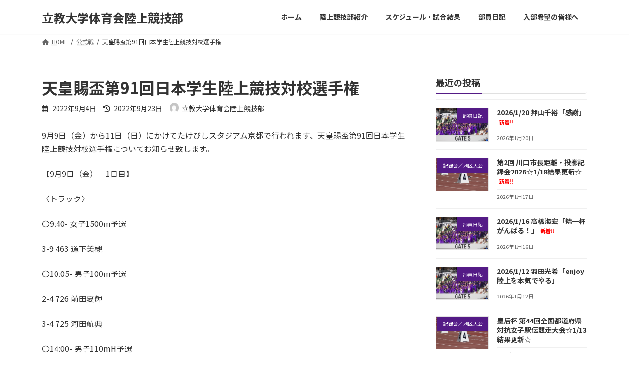

--- FILE ---
content_type: text/html; charset=UTF-8
request_url: https://rikkyo-tf.com/%E5%A4%A9%E7%9A%87%E8%85%B8%E7%9B%83%E7%AC%AC91%E5%9B%9E%E6%97%A5%E6%9C%AC%E5%AD%A6%E7%94%9F%E9%99%B8%E4%B8%8A%E7%AB%B6%E6%8A%80%E5%AF%BE%E6%A0%A1%E9%81%B8%E6%89%8B%E6%A8%A9/
body_size: 21372
content:
<!DOCTYPE html>
<html lang="ja">
<head>
<meta charset="utf-8">
<meta http-equiv="X-UA-Compatible" content="IE=edge">
<meta name="viewport" content="width=device-width, initial-scale=1">

<title>天皇賜盃第91回日本学生陸上競技対校選手権 | 立教大学体育会陸上競技部</title>
<meta name='robots' content='max-image-preview:large' />
<link rel="alternate" type="application/rss+xml" title="立教大学体育会陸上競技部 &raquo; フィード" href="https://rikkyo-tf.com/feed/" />
<link rel="alternate" type="application/rss+xml" title="立教大学体育会陸上競技部 &raquo; コメントフィード" href="https://rikkyo-tf.com/comments/feed/" />
<link rel="alternate" title="oEmbed (JSON)" type="application/json+oembed" href="https://rikkyo-tf.com/wp-json/oembed/1.0/embed?url=https%3A%2F%2Frikkyo-tf.com%2F%25e5%25a4%25a9%25e7%259a%2587%25e8%2585%25b8%25e7%259b%2583%25e7%25ac%25ac91%25e5%259b%259e%25e6%2597%25a5%25e6%259c%25ac%25e5%25ad%25a6%25e7%2594%259f%25e9%2599%25b8%25e4%25b8%258a%25e7%25ab%25b6%25e6%258a%2580%25e5%25af%25be%25e6%25a0%25a1%25e9%2581%25b8%25e6%2589%258b%25e6%25a8%25a9%2F" />
<link rel="alternate" title="oEmbed (XML)" type="text/xml+oembed" href="https://rikkyo-tf.com/wp-json/oembed/1.0/embed?url=https%3A%2F%2Frikkyo-tf.com%2F%25e5%25a4%25a9%25e7%259a%2587%25e8%2585%25b8%25e7%259b%2583%25e7%25ac%25ac91%25e5%259b%259e%25e6%2597%25a5%25e6%259c%25ac%25e5%25ad%25a6%25e7%2594%259f%25e9%2599%25b8%25e4%25b8%258a%25e7%25ab%25b6%25e6%258a%2580%25e5%25af%25be%25e6%25a0%25a1%25e9%2581%25b8%25e6%2589%258b%25e6%25a8%25a9%2F&#038;format=xml" />
<meta name="description" content="9月9日（金）から11日（日）にかけてたけびしスタジアム京都で行われます、天皇賜盃第91回日本学生陸上競技対校選手権についてお知らせ致します。【9月9日（金）　1日目】〈トラック〉〇9:40- 女子1500m予選3-9 463 道下美槻〇10:05- 男子100m予選2-4 726 前田夏輝3-4 725 河田航典〇14:00- 男子110mH予選2-9 732 梶山翔平" /><style id='wp-img-auto-sizes-contain-inline-css' type='text/css'>
img:is([sizes=auto i],[sizes^="auto," i]){contain-intrinsic-size:3000px 1500px}
/*# sourceURL=wp-img-auto-sizes-contain-inline-css */
</style>
<link rel='stylesheet' id='vkExUnit_common_style-css' href='https://rikkyo-tf.com/wp-content/plugins/vk-all-in-one-expansion-unit/assets/css/vkExUnit_style.css?ver=9.103.1.1' type='text/css' media='all' />
<style id='vkExUnit_common_style-inline-css' type='text/css'>
:root {--ver_page_top_button_url:url(https://rikkyo-tf.com/wp-content/plugins/vk-all-in-one-expansion-unit/assets/images/to-top-btn-icon.svg);}@font-face {font-weight: normal;font-style: normal;font-family: "vk_sns";src: url("https://rikkyo-tf.com/wp-content/plugins/vk-all-in-one-expansion-unit/inc/sns/icons/fonts/vk_sns.eot?-bq20cj");src: url("https://rikkyo-tf.com/wp-content/plugins/vk-all-in-one-expansion-unit/inc/sns/icons/fonts/vk_sns.eot?#iefix-bq20cj") format("embedded-opentype"),url("https://rikkyo-tf.com/wp-content/plugins/vk-all-in-one-expansion-unit/inc/sns/icons/fonts/vk_sns.woff?-bq20cj") format("woff"),url("https://rikkyo-tf.com/wp-content/plugins/vk-all-in-one-expansion-unit/inc/sns/icons/fonts/vk_sns.ttf?-bq20cj") format("truetype"),url("https://rikkyo-tf.com/wp-content/plugins/vk-all-in-one-expansion-unit/inc/sns/icons/fonts/vk_sns.svg?-bq20cj#vk_sns") format("svg");}
.veu_promotion-alert__content--text {border: 1px solid rgba(0,0,0,0.125);padding: 0.5em 1em;border-radius: var(--vk-size-radius);margin-bottom: var(--vk-margin-block-bottom);font-size: 0.875rem;}/* Alert Content部分に段落タグを入れた場合に最後の段落の余白を0にする */.veu_promotion-alert__content--text p:last-of-type{margin-bottom:0;margin-top: 0;}
/*# sourceURL=vkExUnit_common_style-inline-css */
</style>
<style id='wp-emoji-styles-inline-css' type='text/css'>

	img.wp-smiley, img.emoji {
		display: inline !important;
		border: none !important;
		box-shadow: none !important;
		height: 1em !important;
		width: 1em !important;
		margin: 0 0.07em !important;
		vertical-align: -0.1em !important;
		background: none !important;
		padding: 0 !important;
	}
/*# sourceURL=wp-emoji-styles-inline-css */
</style>
<link rel='stylesheet' id='wp-block-library-css' href='https://rikkyo-tf.com/wp-includes/css/dist/block-library/style.min.css?ver=6.9' type='text/css' media='all' />
<style id='wp-block-library-inline-css' type='text/css'>
.vk-cols--reverse{flex-direction:row-reverse}.vk-cols--hasbtn{margin-bottom:0}.vk-cols--hasbtn>.row>.vk_gridColumn_item,.vk-cols--hasbtn>.wp-block-column{position:relative;padding-bottom:3em}.vk-cols--hasbtn>.row>.vk_gridColumn_item>.wp-block-buttons,.vk-cols--hasbtn>.row>.vk_gridColumn_item>.vk_button,.vk-cols--hasbtn>.wp-block-column>.wp-block-buttons,.vk-cols--hasbtn>.wp-block-column>.vk_button{position:absolute;bottom:0;width:100%}.vk-cols--fit.wp-block-columns{gap:0}.vk-cols--fit.wp-block-columns,.vk-cols--fit.wp-block-columns:not(.is-not-stacked-on-mobile){margin-top:0;margin-bottom:0;justify-content:space-between}.vk-cols--fit.wp-block-columns>.wp-block-column *:last-child,.vk-cols--fit.wp-block-columns:not(.is-not-stacked-on-mobile)>.wp-block-column *:last-child{margin-bottom:0}.vk-cols--fit.wp-block-columns>.wp-block-column>.wp-block-cover,.vk-cols--fit.wp-block-columns:not(.is-not-stacked-on-mobile)>.wp-block-column>.wp-block-cover{margin-top:0}.vk-cols--fit.wp-block-columns.has-background,.vk-cols--fit.wp-block-columns:not(.is-not-stacked-on-mobile).has-background{padding:0}@media(max-width: 599px){.vk-cols--fit.wp-block-columns:not(.has-background)>.wp-block-column:not(.has-background),.vk-cols--fit.wp-block-columns:not(.is-not-stacked-on-mobile):not(.has-background)>.wp-block-column:not(.has-background){padding-left:0 !important;padding-right:0 !important}}@media(min-width: 782px){.vk-cols--fit.wp-block-columns .block-editor-block-list__block.wp-block-column:not(:first-child),.vk-cols--fit.wp-block-columns>.wp-block-column:not(:first-child),.vk-cols--fit.wp-block-columns:not(.is-not-stacked-on-mobile) .block-editor-block-list__block.wp-block-column:not(:first-child),.vk-cols--fit.wp-block-columns:not(.is-not-stacked-on-mobile)>.wp-block-column:not(:first-child){margin-left:0}}@media(min-width: 600px)and (max-width: 781px){.vk-cols--fit.wp-block-columns .wp-block-column:nth-child(2n),.vk-cols--fit.wp-block-columns:not(.is-not-stacked-on-mobile) .wp-block-column:nth-child(2n){margin-left:0}.vk-cols--fit.wp-block-columns .wp-block-column:not(:only-child),.vk-cols--fit.wp-block-columns:not(.is-not-stacked-on-mobile) .wp-block-column:not(:only-child){flex-basis:50% !important}}.vk-cols--fit--gap1.wp-block-columns{gap:1px}@media(min-width: 600px)and (max-width: 781px){.vk-cols--fit--gap1.wp-block-columns .wp-block-column:not(:only-child){flex-basis:calc(50% - 1px) !important}}.vk-cols--fit.vk-cols--grid>.block-editor-block-list__block,.vk-cols--fit.vk-cols--grid>.wp-block-column,.vk-cols--fit.vk-cols--grid:not(.is-not-stacked-on-mobile)>.block-editor-block-list__block,.vk-cols--fit.vk-cols--grid:not(.is-not-stacked-on-mobile)>.wp-block-column{flex-basis:50%;box-sizing:border-box}@media(max-width: 599px){.vk-cols--fit.vk-cols--grid.vk-cols--grid--alignfull>.wp-block-column:nth-child(2)>.wp-block-cover,.vk-cols--fit.vk-cols--grid.vk-cols--grid--alignfull>.wp-block-column:nth-child(2)>.vk_outer,.vk-cols--fit.vk-cols--grid:not(.is-not-stacked-on-mobile).vk-cols--grid--alignfull>.wp-block-column:nth-child(2)>.wp-block-cover,.vk-cols--fit.vk-cols--grid:not(.is-not-stacked-on-mobile).vk-cols--grid--alignfull>.wp-block-column:nth-child(2)>.vk_outer{width:100vw;margin-right:calc((100% - 100vw)/2);margin-left:calc((100% - 100vw)/2)}}@media(min-width: 600px){.vk-cols--fit.vk-cols--grid.vk-cols--grid--alignfull>.wp-block-column:nth-child(2)>.wp-block-cover,.vk-cols--fit.vk-cols--grid.vk-cols--grid--alignfull>.wp-block-column:nth-child(2)>.vk_outer,.vk-cols--fit.vk-cols--grid:not(.is-not-stacked-on-mobile).vk-cols--grid--alignfull>.wp-block-column:nth-child(2)>.wp-block-cover,.vk-cols--fit.vk-cols--grid:not(.is-not-stacked-on-mobile).vk-cols--grid--alignfull>.wp-block-column:nth-child(2)>.vk_outer{margin-right:calc(100% - 50vw);width:50vw}}@media(min-width: 600px){.vk-cols--fit.vk-cols--grid.vk-cols--grid--alignfull.vk-cols--reverse>.wp-block-column,.vk-cols--fit.vk-cols--grid:not(.is-not-stacked-on-mobile).vk-cols--grid--alignfull.vk-cols--reverse>.wp-block-column{margin-left:0;margin-right:0}.vk-cols--fit.vk-cols--grid.vk-cols--grid--alignfull.vk-cols--reverse>.wp-block-column:nth-child(2)>.wp-block-cover,.vk-cols--fit.vk-cols--grid.vk-cols--grid--alignfull.vk-cols--reverse>.wp-block-column:nth-child(2)>.vk_outer,.vk-cols--fit.vk-cols--grid:not(.is-not-stacked-on-mobile).vk-cols--grid--alignfull.vk-cols--reverse>.wp-block-column:nth-child(2)>.wp-block-cover,.vk-cols--fit.vk-cols--grid:not(.is-not-stacked-on-mobile).vk-cols--grid--alignfull.vk-cols--reverse>.wp-block-column:nth-child(2)>.vk_outer{margin-left:calc(100% - 50vw)}}.vk-cols--menu h2,.vk-cols--menu h3,.vk-cols--menu h4,.vk-cols--menu h5{margin-bottom:.2em;text-shadow:#000 0 0 10px}.vk-cols--menu h2:first-child,.vk-cols--menu h3:first-child,.vk-cols--menu h4:first-child,.vk-cols--menu h5:first-child{margin-top:0}.vk-cols--menu p{margin-bottom:1rem;text-shadow:#000 0 0 10px}.vk-cols--menu .wp-block-cover__inner-container:last-child{margin-bottom:0}.vk-cols--fitbnrs .wp-block-column .wp-block-cover:hover img{filter:unset}.vk-cols--fitbnrs .wp-block-column .wp-block-cover:hover{background-color:unset}.vk-cols--fitbnrs .wp-block-column .wp-block-cover:hover .wp-block-cover__image-background{filter:unset !important}.vk-cols--fitbnrs .wp-block-cover__inner-container{position:absolute;height:100%;width:100%}.vk-cols--fitbnrs .vk_button{height:100%;margin:0}.vk-cols--fitbnrs .vk_button .vk_button_btn,.vk-cols--fitbnrs .vk_button .btn{height:100%;width:100%;border:none;box-shadow:none;background-color:unset !important;transition:unset}.vk-cols--fitbnrs .vk_button .vk_button_btn:hover,.vk-cols--fitbnrs .vk_button .btn:hover{transition:unset}.vk-cols--fitbnrs .vk_button .vk_button_btn:after,.vk-cols--fitbnrs .vk_button .btn:after{border:none}.vk-cols--fitbnrs .vk_button .vk_button_link_txt{width:100%;position:absolute;top:50%;left:50%;transform:translateY(-50%) translateX(-50%);font-size:2rem;text-shadow:#000 0 0 10px}.vk-cols--fitbnrs .vk_button .vk_button_link_subCaption{width:100%;position:absolute;top:calc(50% + 2.2em);left:50%;transform:translateY(-50%) translateX(-50%);text-shadow:#000 0 0 10px}@media(min-width: 992px){.vk-cols--media.wp-block-columns{gap:3rem}}.vk-fit-map figure{margin-bottom:0}.vk-fit-map iframe{position:relative;margin-bottom:0;display:block;max-height:400px;width:100vw}.vk-fit-map:is(.alignfull,.alignwide) div{max-width:100%}.vk-table--th--width25 :where(tr>*:first-child){width:25%}.vk-table--th--width30 :where(tr>*:first-child){width:30%}.vk-table--th--width35 :where(tr>*:first-child){width:35%}.vk-table--th--width40 :where(tr>*:first-child){width:40%}.vk-table--th--bg-bright :where(tr>*:first-child){background-color:var(--wp--preset--color--bg-secondary, rgba(0, 0, 0, 0.05))}@media(max-width: 599px){.vk-table--mobile-block :is(th,td){width:100%;display:block}.vk-table--mobile-block.wp-block-table table :is(th,td){border-top:none}}.vk-table--width--th25 :where(tr>*:first-child){width:25%}.vk-table--width--th30 :where(tr>*:first-child){width:30%}.vk-table--width--th35 :where(tr>*:first-child){width:35%}.vk-table--width--th40 :where(tr>*:first-child){width:40%}.no-margin{margin:0}@media(max-width: 599px){.wp-block-image.vk-aligncenter--mobile>.alignright{float:none;margin-left:auto;margin-right:auto}.vk-no-padding-horizontal--mobile{padding-left:0 !important;padding-right:0 !important}}
/* VK Color Palettes */:root{ --wp--preset--color--vk-color-primary:#541b86}/* --vk-color-primary is deprecated. */:root{ --vk-color-primary: var(--wp--preset--color--vk-color-primary);}:root{ --wp--preset--color--vk-color-primary-dark:#43156b}/* --vk-color-primary-dark is deprecated. */:root{ --vk-color-primary-dark: var(--wp--preset--color--vk-color-primary-dark);}:root{ --wp--preset--color--vk-color-primary-vivid:#5c1d93}/* --vk-color-primary-vivid is deprecated. */:root{ --vk-color-primary-vivid: var(--wp--preset--color--vk-color-primary-vivid);}

/*# sourceURL=wp-block-library-inline-css */
</style><style id='wp-block-heading-inline-css' type='text/css'>
h1:where(.wp-block-heading).has-background,h2:where(.wp-block-heading).has-background,h3:where(.wp-block-heading).has-background,h4:where(.wp-block-heading).has-background,h5:where(.wp-block-heading).has-background,h6:where(.wp-block-heading).has-background{padding:1.25em 2.375em}h1.has-text-align-left[style*=writing-mode]:where([style*=vertical-lr]),h1.has-text-align-right[style*=writing-mode]:where([style*=vertical-rl]),h2.has-text-align-left[style*=writing-mode]:where([style*=vertical-lr]),h2.has-text-align-right[style*=writing-mode]:where([style*=vertical-rl]),h3.has-text-align-left[style*=writing-mode]:where([style*=vertical-lr]),h3.has-text-align-right[style*=writing-mode]:where([style*=vertical-rl]),h4.has-text-align-left[style*=writing-mode]:where([style*=vertical-lr]),h4.has-text-align-right[style*=writing-mode]:where([style*=vertical-rl]),h5.has-text-align-left[style*=writing-mode]:where([style*=vertical-lr]),h5.has-text-align-right[style*=writing-mode]:where([style*=vertical-rl]),h6.has-text-align-left[style*=writing-mode]:where([style*=vertical-lr]),h6.has-text-align-right[style*=writing-mode]:where([style*=vertical-rl]){rotate:180deg}
/*# sourceURL=https://rikkyo-tf.com/wp-includes/blocks/heading/style.min.css */
</style>
<style id='wp-block-latest-posts-inline-css' type='text/css'>
.wp-block-latest-posts{box-sizing:border-box}.wp-block-latest-posts.alignleft{margin-right:2em}.wp-block-latest-posts.alignright{margin-left:2em}.wp-block-latest-posts.wp-block-latest-posts__list{list-style:none}.wp-block-latest-posts.wp-block-latest-posts__list li{clear:both;overflow-wrap:break-word}.wp-block-latest-posts.is-grid{display:flex;flex-wrap:wrap}.wp-block-latest-posts.is-grid li{margin:0 1.25em 1.25em 0;width:100%}@media (min-width:600px){.wp-block-latest-posts.columns-2 li{width:calc(50% - .625em)}.wp-block-latest-posts.columns-2 li:nth-child(2n){margin-right:0}.wp-block-latest-posts.columns-3 li{width:calc(33.33333% - .83333em)}.wp-block-latest-posts.columns-3 li:nth-child(3n){margin-right:0}.wp-block-latest-posts.columns-4 li{width:calc(25% - .9375em)}.wp-block-latest-posts.columns-4 li:nth-child(4n){margin-right:0}.wp-block-latest-posts.columns-5 li{width:calc(20% - 1em)}.wp-block-latest-posts.columns-5 li:nth-child(5n){margin-right:0}.wp-block-latest-posts.columns-6 li{width:calc(16.66667% - 1.04167em)}.wp-block-latest-posts.columns-6 li:nth-child(6n){margin-right:0}}:root :where(.wp-block-latest-posts.is-grid){padding:0}:root :where(.wp-block-latest-posts.wp-block-latest-posts__list){padding-left:0}.wp-block-latest-posts__post-author,.wp-block-latest-posts__post-date{display:block;font-size:.8125em}.wp-block-latest-posts__post-excerpt,.wp-block-latest-posts__post-full-content{margin-bottom:1em;margin-top:.5em}.wp-block-latest-posts__featured-image a{display:inline-block}.wp-block-latest-posts__featured-image img{height:auto;max-width:100%;width:auto}.wp-block-latest-posts__featured-image.alignleft{float:left;margin-right:1em}.wp-block-latest-posts__featured-image.alignright{float:right;margin-left:1em}.wp-block-latest-posts__featured-image.aligncenter{margin-bottom:1em;text-align:center}
/*# sourceURL=https://rikkyo-tf.com/wp-includes/blocks/latest-posts/style.min.css */
</style>
<style id='wp-block-group-inline-css' type='text/css'>
.wp-block-group{box-sizing:border-box}:where(.wp-block-group.wp-block-group-is-layout-constrained){position:relative}
/*# sourceURL=https://rikkyo-tf.com/wp-includes/blocks/group/style.min.css */
</style>
<style id='wp-block-paragraph-inline-css' type='text/css'>
.is-small-text{font-size:.875em}.is-regular-text{font-size:1em}.is-large-text{font-size:2.25em}.is-larger-text{font-size:3em}.has-drop-cap:not(:focus):first-letter{float:left;font-size:8.4em;font-style:normal;font-weight:100;line-height:.68;margin:.05em .1em 0 0;text-transform:uppercase}body.rtl .has-drop-cap:not(:focus):first-letter{float:none;margin-left:.1em}p.has-drop-cap.has-background{overflow:hidden}:root :where(p.has-background){padding:1.25em 2.375em}:where(p.has-text-color:not(.has-link-color)) a{color:inherit}p.has-text-align-left[style*="writing-mode:vertical-lr"],p.has-text-align-right[style*="writing-mode:vertical-rl"]{rotate:180deg}
/*# sourceURL=https://rikkyo-tf.com/wp-includes/blocks/paragraph/style.min.css */
</style>
<style id='wp-block-separator-inline-css' type='text/css'>
@charset "UTF-8";.wp-block-separator{border:none;border-top:2px solid}:root :where(.wp-block-separator.is-style-dots){height:auto;line-height:1;text-align:center}:root :where(.wp-block-separator.is-style-dots):before{color:currentColor;content:"···";font-family:serif;font-size:1.5em;letter-spacing:2em;padding-left:2em}.wp-block-separator.is-style-dots{background:none!important;border:none!important}
/*# sourceURL=https://rikkyo-tf.com/wp-includes/blocks/separator/style.min.css */
</style>
<style id='wp-block-spacer-inline-css' type='text/css'>
.wp-block-spacer{clear:both}
/*# sourceURL=https://rikkyo-tf.com/wp-includes/blocks/spacer/style.min.css */
</style>
<style id='global-styles-inline-css' type='text/css'>
:root{--wp--preset--aspect-ratio--square: 1;--wp--preset--aspect-ratio--4-3: 4/3;--wp--preset--aspect-ratio--3-4: 3/4;--wp--preset--aspect-ratio--3-2: 3/2;--wp--preset--aspect-ratio--2-3: 2/3;--wp--preset--aspect-ratio--16-9: 16/9;--wp--preset--aspect-ratio--9-16: 9/16;--wp--preset--color--black: #000000;--wp--preset--color--cyan-bluish-gray: #abb8c3;--wp--preset--color--white: #ffffff;--wp--preset--color--pale-pink: #f78da7;--wp--preset--color--vivid-red: #cf2e2e;--wp--preset--color--luminous-vivid-orange: #ff6900;--wp--preset--color--luminous-vivid-amber: #fcb900;--wp--preset--color--light-green-cyan: #7bdcb5;--wp--preset--color--vivid-green-cyan: #00d084;--wp--preset--color--pale-cyan-blue: #8ed1fc;--wp--preset--color--vivid-cyan-blue: #0693e3;--wp--preset--color--vivid-purple: #9b51e0;--wp--preset--color--vk-color-primary: #541b86;--wp--preset--color--vk-color-primary-dark: #43156b;--wp--preset--color--vk-color-primary-vivid: #5c1d93;--wp--preset--gradient--vivid-cyan-blue-to-vivid-purple: linear-gradient(135deg,rgba(6,147,227,1) 0%,rgb(155,81,224) 100%);--wp--preset--gradient--light-green-cyan-to-vivid-green-cyan: linear-gradient(135deg,rgb(122,220,180) 0%,rgb(0,208,130) 100%);--wp--preset--gradient--luminous-vivid-amber-to-luminous-vivid-orange: linear-gradient(135deg,rgba(252,185,0,1) 0%,rgba(255,105,0,1) 100%);--wp--preset--gradient--luminous-vivid-orange-to-vivid-red: linear-gradient(135deg,rgba(255,105,0,1) 0%,rgb(207,46,46) 100%);--wp--preset--gradient--very-light-gray-to-cyan-bluish-gray: linear-gradient(135deg,rgb(238,238,238) 0%,rgb(169,184,195) 100%);--wp--preset--gradient--cool-to-warm-spectrum: linear-gradient(135deg,rgb(74,234,220) 0%,rgb(151,120,209) 20%,rgb(207,42,186) 40%,rgb(238,44,130) 60%,rgb(251,105,98) 80%,rgb(254,248,76) 100%);--wp--preset--gradient--blush-light-purple: linear-gradient(135deg,rgb(255,206,236) 0%,rgb(152,150,240) 100%);--wp--preset--gradient--blush-bordeaux: linear-gradient(135deg,rgb(254,205,165) 0%,rgb(254,45,45) 50%,rgb(107,0,62) 100%);--wp--preset--gradient--luminous-dusk: linear-gradient(135deg,rgb(255,203,112) 0%,rgb(199,81,192) 50%,rgb(65,88,208) 100%);--wp--preset--gradient--pale-ocean: linear-gradient(135deg,rgb(255,245,203) 0%,rgb(182,227,212) 50%,rgb(51,167,181) 100%);--wp--preset--gradient--electric-grass: linear-gradient(135deg,rgb(202,248,128) 0%,rgb(113,206,126) 100%);--wp--preset--gradient--midnight: linear-gradient(135deg,rgb(2,3,129) 0%,rgb(40,116,252) 100%);--wp--preset--gradient--vivid-green-cyan-to-vivid-cyan-blue: linear-gradient(135deg,rgba(0,208,132,1) 0%,rgba(6,147,227,1) 100%);--wp--preset--font-size--small: 14px;--wp--preset--font-size--medium: 20px;--wp--preset--font-size--large: 24px;--wp--preset--font-size--x-large: 42px;--wp--preset--font-size--regular: 16px;--wp--preset--font-size--huge: 36px;--wp--preset--spacing--20: 0.44rem;--wp--preset--spacing--30: 0.67rem;--wp--preset--spacing--40: 1rem;--wp--preset--spacing--50: 1.5rem;--wp--preset--spacing--60: 2.25rem;--wp--preset--spacing--70: 3.38rem;--wp--preset--spacing--80: 5.06rem;--wp--preset--shadow--natural: 6px 6px 9px rgba(0, 0, 0, 0.2);--wp--preset--shadow--deep: 12px 12px 50px rgba(0, 0, 0, 0.4);--wp--preset--shadow--sharp: 6px 6px 0px rgba(0, 0, 0, 0.2);--wp--preset--shadow--outlined: 6px 6px 0px -3px rgb(255, 255, 255), 6px 6px rgb(0, 0, 0);--wp--preset--shadow--crisp: 6px 6px 0px rgb(0, 0, 0);}:where(.is-layout-flex){gap: 0.5em;}:where(.is-layout-grid){gap: 0.5em;}body .is-layout-flex{display: flex;}.is-layout-flex{flex-wrap: wrap;align-items: center;}.is-layout-flex > :is(*, div){margin: 0;}body .is-layout-grid{display: grid;}.is-layout-grid > :is(*, div){margin: 0;}:where(.wp-block-columns.is-layout-flex){gap: 2em;}:where(.wp-block-columns.is-layout-grid){gap: 2em;}:where(.wp-block-post-template.is-layout-flex){gap: 1.25em;}:where(.wp-block-post-template.is-layout-grid){gap: 1.25em;}.has-black-color{color: var(--wp--preset--color--black) !important;}.has-cyan-bluish-gray-color{color: var(--wp--preset--color--cyan-bluish-gray) !important;}.has-white-color{color: var(--wp--preset--color--white) !important;}.has-pale-pink-color{color: var(--wp--preset--color--pale-pink) !important;}.has-vivid-red-color{color: var(--wp--preset--color--vivid-red) !important;}.has-luminous-vivid-orange-color{color: var(--wp--preset--color--luminous-vivid-orange) !important;}.has-luminous-vivid-amber-color{color: var(--wp--preset--color--luminous-vivid-amber) !important;}.has-light-green-cyan-color{color: var(--wp--preset--color--light-green-cyan) !important;}.has-vivid-green-cyan-color{color: var(--wp--preset--color--vivid-green-cyan) !important;}.has-pale-cyan-blue-color{color: var(--wp--preset--color--pale-cyan-blue) !important;}.has-vivid-cyan-blue-color{color: var(--wp--preset--color--vivid-cyan-blue) !important;}.has-vivid-purple-color{color: var(--wp--preset--color--vivid-purple) !important;}.has-vk-color-primary-color{color: var(--wp--preset--color--vk-color-primary) !important;}.has-vk-color-primary-dark-color{color: var(--wp--preset--color--vk-color-primary-dark) !important;}.has-vk-color-primary-vivid-color{color: var(--wp--preset--color--vk-color-primary-vivid) !important;}.has-black-background-color{background-color: var(--wp--preset--color--black) !important;}.has-cyan-bluish-gray-background-color{background-color: var(--wp--preset--color--cyan-bluish-gray) !important;}.has-white-background-color{background-color: var(--wp--preset--color--white) !important;}.has-pale-pink-background-color{background-color: var(--wp--preset--color--pale-pink) !important;}.has-vivid-red-background-color{background-color: var(--wp--preset--color--vivid-red) !important;}.has-luminous-vivid-orange-background-color{background-color: var(--wp--preset--color--luminous-vivid-orange) !important;}.has-luminous-vivid-amber-background-color{background-color: var(--wp--preset--color--luminous-vivid-amber) !important;}.has-light-green-cyan-background-color{background-color: var(--wp--preset--color--light-green-cyan) !important;}.has-vivid-green-cyan-background-color{background-color: var(--wp--preset--color--vivid-green-cyan) !important;}.has-pale-cyan-blue-background-color{background-color: var(--wp--preset--color--pale-cyan-blue) !important;}.has-vivid-cyan-blue-background-color{background-color: var(--wp--preset--color--vivid-cyan-blue) !important;}.has-vivid-purple-background-color{background-color: var(--wp--preset--color--vivid-purple) !important;}.has-vk-color-primary-background-color{background-color: var(--wp--preset--color--vk-color-primary) !important;}.has-vk-color-primary-dark-background-color{background-color: var(--wp--preset--color--vk-color-primary-dark) !important;}.has-vk-color-primary-vivid-background-color{background-color: var(--wp--preset--color--vk-color-primary-vivid) !important;}.has-black-border-color{border-color: var(--wp--preset--color--black) !important;}.has-cyan-bluish-gray-border-color{border-color: var(--wp--preset--color--cyan-bluish-gray) !important;}.has-white-border-color{border-color: var(--wp--preset--color--white) !important;}.has-pale-pink-border-color{border-color: var(--wp--preset--color--pale-pink) !important;}.has-vivid-red-border-color{border-color: var(--wp--preset--color--vivid-red) !important;}.has-luminous-vivid-orange-border-color{border-color: var(--wp--preset--color--luminous-vivid-orange) !important;}.has-luminous-vivid-amber-border-color{border-color: var(--wp--preset--color--luminous-vivid-amber) !important;}.has-light-green-cyan-border-color{border-color: var(--wp--preset--color--light-green-cyan) !important;}.has-vivid-green-cyan-border-color{border-color: var(--wp--preset--color--vivid-green-cyan) !important;}.has-pale-cyan-blue-border-color{border-color: var(--wp--preset--color--pale-cyan-blue) !important;}.has-vivid-cyan-blue-border-color{border-color: var(--wp--preset--color--vivid-cyan-blue) !important;}.has-vivid-purple-border-color{border-color: var(--wp--preset--color--vivid-purple) !important;}.has-vk-color-primary-border-color{border-color: var(--wp--preset--color--vk-color-primary) !important;}.has-vk-color-primary-dark-border-color{border-color: var(--wp--preset--color--vk-color-primary-dark) !important;}.has-vk-color-primary-vivid-border-color{border-color: var(--wp--preset--color--vk-color-primary-vivid) !important;}.has-vivid-cyan-blue-to-vivid-purple-gradient-background{background: var(--wp--preset--gradient--vivid-cyan-blue-to-vivid-purple) !important;}.has-light-green-cyan-to-vivid-green-cyan-gradient-background{background: var(--wp--preset--gradient--light-green-cyan-to-vivid-green-cyan) !important;}.has-luminous-vivid-amber-to-luminous-vivid-orange-gradient-background{background: var(--wp--preset--gradient--luminous-vivid-amber-to-luminous-vivid-orange) !important;}.has-luminous-vivid-orange-to-vivid-red-gradient-background{background: var(--wp--preset--gradient--luminous-vivid-orange-to-vivid-red) !important;}.has-very-light-gray-to-cyan-bluish-gray-gradient-background{background: var(--wp--preset--gradient--very-light-gray-to-cyan-bluish-gray) !important;}.has-cool-to-warm-spectrum-gradient-background{background: var(--wp--preset--gradient--cool-to-warm-spectrum) !important;}.has-blush-light-purple-gradient-background{background: var(--wp--preset--gradient--blush-light-purple) !important;}.has-blush-bordeaux-gradient-background{background: var(--wp--preset--gradient--blush-bordeaux) !important;}.has-luminous-dusk-gradient-background{background: var(--wp--preset--gradient--luminous-dusk) !important;}.has-pale-ocean-gradient-background{background: var(--wp--preset--gradient--pale-ocean) !important;}.has-electric-grass-gradient-background{background: var(--wp--preset--gradient--electric-grass) !important;}.has-midnight-gradient-background{background: var(--wp--preset--gradient--midnight) !important;}.has-small-font-size{font-size: var(--wp--preset--font-size--small) !important;}.has-medium-font-size{font-size: var(--wp--preset--font-size--medium) !important;}.has-large-font-size{font-size: var(--wp--preset--font-size--large) !important;}.has-x-large-font-size{font-size: var(--wp--preset--font-size--x-large) !important;}
/*# sourceURL=global-styles-inline-css */
</style>

<style id='classic-theme-styles-inline-css' type='text/css'>
/*! This file is auto-generated */
.wp-block-button__link{color:#fff;background-color:#32373c;border-radius:9999px;box-shadow:none;text-decoration:none;padding:calc(.667em + 2px) calc(1.333em + 2px);font-size:1.125em}.wp-block-file__button{background:#32373c;color:#fff;text-decoration:none}
/*# sourceURL=/wp-includes/css/classic-themes.min.css */
</style>
<link rel='stylesheet' id='vk-swiper-style-css' href='https://rikkyo-tf.com/wp-content/plugins/vk-blocks/vendor/vektor-inc/vk-swiper/src/assets/css/swiper-bundle.min.css?ver=11.0.2' type='text/css' media='all' />
<link rel='stylesheet' id='lightning-common-style-css' href='https://rikkyo-tf.com/wp-content/themes/lightning/_g3/assets/css/style.css?ver=14.20.3' type='text/css' media='all' />
<style id='lightning-common-style-inline-css' type='text/css'>
/* Lightning */:root {--vk-color-primary:#541b86;--vk-color-primary-dark:#43156b;--vk-color-primary-vivid:#5c1d93;--g_nav_main_acc_icon_open_url:url(https://rikkyo-tf.com/wp-content/themes/lightning/_g3/inc/vk-mobile-nav/package/images/vk-menu-acc-icon-open-black.svg);--g_nav_main_acc_icon_close_url: url(https://rikkyo-tf.com/wp-content/themes/lightning/_g3/inc/vk-mobile-nav/package/images/vk-menu-close-black.svg);--g_nav_sub_acc_icon_open_url: url(https://rikkyo-tf.com/wp-content/themes/lightning/_g3/inc/vk-mobile-nav/package/images/vk-menu-acc-icon-open-white.svg);--g_nav_sub_acc_icon_close_url: url(https://rikkyo-tf.com/wp-content/themes/lightning/_g3/inc/vk-mobile-nav/package/images/vk-menu-close-white.svg);}
html{scroll-padding-top:var(--vk-size-admin-bar);}
/* vk-mobile-nav */:root {--vk-mobile-nav-menu-btn-bg-src: url("https://rikkyo-tf.com/wp-content/themes/lightning/_g3/inc/vk-mobile-nav/package/images/vk-menu-btn-black.svg");--vk-mobile-nav-menu-btn-close-bg-src: url("https://rikkyo-tf.com/wp-content/themes/lightning/_g3/inc/vk-mobile-nav/package/images/vk-menu-close-black.svg");--vk-menu-acc-icon-open-black-bg-src: url("https://rikkyo-tf.com/wp-content/themes/lightning/_g3/inc/vk-mobile-nav/package/images/vk-menu-acc-icon-open-black.svg");--vk-menu-acc-icon-open-white-bg-src: url("https://rikkyo-tf.com/wp-content/themes/lightning/_g3/inc/vk-mobile-nav/package/images/vk-menu-acc-icon-open-white.svg");--vk-menu-acc-icon-close-black-bg-src: url("https://rikkyo-tf.com/wp-content/themes/lightning/_g3/inc/vk-mobile-nav/package/images/vk-menu-close-black.svg");--vk-menu-acc-icon-close-white-bg-src: url("https://rikkyo-tf.com/wp-content/themes/lightning/_g3/inc/vk-mobile-nav/package/images/vk-menu-close-white.svg");}
/*# sourceURL=lightning-common-style-inline-css */
</style>
<link rel='stylesheet' id='lightning-design-style-css' href='https://rikkyo-tf.com/wp-content/themes/lightning/_g3/design-skin/origin3/css/style.css?ver=14.20.3' type='text/css' media='all' />
<style id='lightning-design-style-inline-css' type='text/css'>
.tagcloud a:before { font-family: "Font Awesome 5 Free";content: "\f02b";font-weight: bold; }
/*# sourceURL=lightning-design-style-inline-css */
</style>
<link rel='stylesheet' id='vk-blog-card-css' href='https://rikkyo-tf.com/wp-content/themes/lightning/_g3/inc/vk-wp-oembed-blog-card/package/css/blog-card.css?ver=6.9' type='text/css' media='all' />
<link rel='stylesheet' id='veu-cta-css' href='https://rikkyo-tf.com/wp-content/plugins/vk-all-in-one-expansion-unit/inc/call-to-action/package/assets/css/style.css?ver=9.103.1.1' type='text/css' media='all' />
<link rel='stylesheet' id='vk-blocks-build-css-css' href='https://rikkyo-tf.com/wp-content/plugins/vk-blocks/build/block-build.css?ver=1.96.2.1' type='text/css' media='all' />
<style id='vk-blocks-build-css-inline-css' type='text/css'>
:root {--vk_flow-arrow: url(https://rikkyo-tf.com/wp-content/plugins/vk-blocks/inc/vk-blocks/images/arrow_bottom.svg);--vk_image-mask-circle: url(https://rikkyo-tf.com/wp-content/plugins/vk-blocks/inc/vk-blocks/images/circle.svg);--vk_image-mask-wave01: url(https://rikkyo-tf.com/wp-content/plugins/vk-blocks/inc/vk-blocks/images/wave01.svg);--vk_image-mask-wave02: url(https://rikkyo-tf.com/wp-content/plugins/vk-blocks/inc/vk-blocks/images/wave02.svg);--vk_image-mask-wave03: url(https://rikkyo-tf.com/wp-content/plugins/vk-blocks/inc/vk-blocks/images/wave03.svg);--vk_image-mask-wave04: url(https://rikkyo-tf.com/wp-content/plugins/vk-blocks/inc/vk-blocks/images/wave04.svg);}

	:root {

		--vk-balloon-border-width:1px;

		--vk-balloon-speech-offset:-12px;
	}
	
/*# sourceURL=vk-blocks-build-css-inline-css */
</style>
<link rel='stylesheet' id='lightning-theme-style-css' href='https://rikkyo-tf.com/wp-content/themes/lightning-child-sample/style.css?ver=14.20.3' type='text/css' media='all' />
<link rel='stylesheet' id='vk-font-awesome-css' href='https://rikkyo-tf.com/wp-content/themes/lightning/vendor/vektor-inc/font-awesome-versions/src/versions/6/css/all.min.css?ver=6.1.0' type='text/css' media='all' />
<style id='akismet-widget-style-inline-css' type='text/css'>

			.a-stats {
				--akismet-color-mid-green: #357b49;
				--akismet-color-white: #fff;
				--akismet-color-light-grey: #f6f7f7;

				max-width: 350px;
				width: auto;
			}

			.a-stats * {
				all: unset;
				box-sizing: border-box;
			}

			.a-stats strong {
				font-weight: 600;
			}

			.a-stats a.a-stats__link,
			.a-stats a.a-stats__link:visited,
			.a-stats a.a-stats__link:active {
				background: var(--akismet-color-mid-green);
				border: none;
				box-shadow: none;
				border-radius: 8px;
				color: var(--akismet-color-white);
				cursor: pointer;
				display: block;
				font-family: -apple-system, BlinkMacSystemFont, 'Segoe UI', 'Roboto', 'Oxygen-Sans', 'Ubuntu', 'Cantarell', 'Helvetica Neue', sans-serif;
				font-weight: 500;
				padding: 12px;
				text-align: center;
				text-decoration: none;
				transition: all 0.2s ease;
			}

			/* Extra specificity to deal with TwentyTwentyOne focus style */
			.widget .a-stats a.a-stats__link:focus {
				background: var(--akismet-color-mid-green);
				color: var(--akismet-color-white);
				text-decoration: none;
			}

			.a-stats a.a-stats__link:hover {
				filter: brightness(110%);
				box-shadow: 0 4px 12px rgba(0, 0, 0, 0.06), 0 0 2px rgba(0, 0, 0, 0.16);
			}

			.a-stats .count {
				color: var(--akismet-color-white);
				display: block;
				font-size: 1.5em;
				line-height: 1.4;
				padding: 0 13px;
				white-space: nowrap;
			}
		
/*# sourceURL=akismet-widget-style-inline-css */
</style>
<script type="text/javascript" src="https://rikkyo-tf.com/wp-includes/js/jquery/jquery.min.js?ver=3.7.1" id="jquery-core-js"></script>
<script type="text/javascript" src="https://rikkyo-tf.com/wp-includes/js/jquery/jquery-migrate.min.js?ver=3.4.1" id="jquery-migrate-js"></script>
<script type="text/javascript" src="https://rikkyo-tf.com/wp-content/plugins/happy-elementor-addons/assets/vendor/dom-purify/purify.min.js?ver=3.1.6" id="dom-purify-js"></script>
<link rel="https://api.w.org/" href="https://rikkyo-tf.com/wp-json/" /><link rel="alternate" title="JSON" type="application/json" href="https://rikkyo-tf.com/wp-json/wp/v2/posts/2125" /><link rel="EditURI" type="application/rsd+xml" title="RSD" href="https://rikkyo-tf.com/xmlrpc.php?rsd" />
<meta name="generator" content="WordPress 6.9" />
<link rel="canonical" href="https://rikkyo-tf.com/%e5%a4%a9%e7%9a%87%e8%85%b8%e7%9b%83%e7%ac%ac91%e5%9b%9e%e6%97%a5%e6%9c%ac%e5%ad%a6%e7%94%9f%e9%99%b8%e4%b8%8a%e7%ab%b6%e6%8a%80%e5%af%be%e6%a0%a1%e9%81%b8%e6%89%8b%e6%a8%a9/" />
<link rel='shortlink' href='https://rikkyo-tf.com/?p=2125' />

		<!-- GA Google Analytics @ https://m0n.co/ga -->
		<script async src="https://www.googletagmanager.com/gtag/js?id=G-C46FFH1N7F"></script>
		<script>
			window.dataLayer = window.dataLayer || [];
			function gtag(){dataLayer.push(arguments);}
			gtag('js', new Date());
			gtag('config', 'G-C46FFH1N7F');
		</script>

	<meta name="generator" content="Elementor 3.27.6; features: additional_custom_breakpoints; settings: css_print_method-external, google_font-enabled, font_display-auto">
			<style>
				.e-con.e-parent:nth-of-type(n+4):not(.e-lazyloaded):not(.e-no-lazyload),
				.e-con.e-parent:nth-of-type(n+4):not(.e-lazyloaded):not(.e-no-lazyload) * {
					background-image: none !important;
				}
				@media screen and (max-height: 1024px) {
					.e-con.e-parent:nth-of-type(n+3):not(.e-lazyloaded):not(.e-no-lazyload),
					.e-con.e-parent:nth-of-type(n+3):not(.e-lazyloaded):not(.e-no-lazyload) * {
						background-image: none !important;
					}
				}
				@media screen and (max-height: 640px) {
					.e-con.e-parent:nth-of-type(n+2):not(.e-lazyloaded):not(.e-no-lazyload),
					.e-con.e-parent:nth-of-type(n+2):not(.e-lazyloaded):not(.e-no-lazyload) * {
						background-image: none !important;
					}
				}
			</style>
			<style type="text/css" id="custom-background-css">
body.custom-background { background-color: #ffffff; }
</style>
	<!-- [ VK All in One Expansion Unit OGP ] -->
<meta property="og:site_name" content="立教大学体育会陸上競技部" />
<meta property="og:url" content="https://rikkyo-tf.com/%e5%a4%a9%e7%9a%87%e8%85%b8%e7%9b%83%e7%ac%ac91%e5%9b%9e%e6%97%a5%e6%9c%ac%e5%ad%a6%e7%94%9f%e9%99%b8%e4%b8%8a%e7%ab%b6%e6%8a%80%e5%af%be%e6%a0%a1%e9%81%b8%e6%89%8b%e6%a8%a9/" />
<meta property="og:title" content="天皇賜盃第91回日本学生陸上競技対校選手権" />
<meta property="og:description" content="9月9日（金）から11日（日）にかけてたけびしスタジアム京都で行われます、天皇賜盃第91回日本学生陸上競技対校選手権についてお知らせ致します。【9月9日（金）　1日目】〈トラック〉〇9:40- 女子1500m予選3-9 463 道下美槻〇10:05- 男子100m予選2-4 726 前田夏輝3-4 725 河田航典〇14:00- 男子110mH予選2-9 732 梶山翔平" />
<meta property="og:type" content="article" />
<meta property="og:image" content="https://rikkyo-tf.com/wp-content/uploads/2022/05/22730185_s.jpg" />
<meta property="og:image:width" content="640" />
<meta property="og:image:height" content="427" />
<!-- [ / VK All in One Expansion Unit OGP ] -->
<link rel="icon" href="https://rikkyo-tf.com/wp-content/uploads/2022/05/cropped-4495bed8051fcc9fd4ac4bababda36e3-32x32.png" sizes="32x32" />
<link rel="icon" href="https://rikkyo-tf.com/wp-content/uploads/2022/05/cropped-4495bed8051fcc9fd4ac4bababda36e3-192x192.png" sizes="192x192" />
<link rel="apple-touch-icon" href="https://rikkyo-tf.com/wp-content/uploads/2022/05/cropped-4495bed8051fcc9fd4ac4bababda36e3-180x180.png" />
<meta name="msapplication-TileImage" content="https://rikkyo-tf.com/wp-content/uploads/2022/05/cropped-4495bed8051fcc9fd4ac4bababda36e3-270x270.png" />
		<style type="text/css" id="wp-custom-css">
			 table{ 
    width:100%;
}
.scroll{
    overflow: auto;
    white-space:nowrap;
}
.scroll::-webkit-scrollbar{
    height: 15px;
}
.scroll::-webkit-scrollbar-track{
    background: #f1f1f1;
}
.scroll::-webkit-scrollbar-thumb{
    background: #bbb;
}

.site-footer-copyright p:nth-child(2) {
    display:none;
}

.socialicon li a{
    display: block;
		transform:translate(40%);
}

#iconinsta .icon_btn{
    background-image: linear-gradient(-135deg,#1400c8,#b900b4,#f50000);
}

.socialicon li a{
    display: block;
    color:#fff;
		transform:translate(25%);
}

/* ①サブメニューの背景色 */
.global-nav-list>li>ul.sub-menu {
  background-color: #665FC1;
}

/* ②突起部分の色 */
.global-nav-list>li.menu-item-has-children::after {
  border-bottom-color: #665FC1;
}

/* ③マウスホバー時の背景色 */
.global-nav-list .sub-menu li a:hover {
background-color: #776ED2;
}		</style>
		<!-- [ VK All in One Expansion Unit Article Structure Data ] --><script type="application/ld+json">{"@context":"https://schema.org/","@type":"Article","headline":"天皇賜盃第91回日本学生陸上競技対校選手権","image":"https://rikkyo-tf.com/wp-content/uploads/2022/05/22730185_s-320x180.jpg","datePublished":"2022-09-04T11:56:02+09:00","dateModified":"2022-09-23T14:18:33+09:00","author":{"@type":"","name":"立教大学体育会陸上競技部","url":"https://rikkyo-tf.com/","sameAs":""}}</script><!-- [ / VK All in One Expansion Unit Article Structure Data ] --><link rel='stylesheet' id='add_google_fonts_noto_sans-css' href='https://fonts.googleapis.com/css2?family=Noto+Sans+JP%3Awght%40400%3B700&#038;display=swap&#038;ver=6.9' type='text/css' media='all' />
</head>
<body class="wp-singular post-template-default single single-post postid-2125 single-format-standard custom-background wp-embed-responsive wp-theme-lightning wp-child-theme-lightning-child-sample vk-blocks sidebar-fix sidebar-fix-priority-top device-pc fa_v6_css post-name-%e5%a4%a9%e7%9a%87%e8%85%b8%e7%9b%83%e7%ac%ac91%e5%9b%9e%e6%97%a5%e6%9c%ac%e5%ad%a6%e7%94%9f%e9%99%b8%e4%b8%8a%e7%ab%b6%e6%8a%80%e5%af%be%e6%a0%a1%e9%81%b8%e6%89%8b%e6%a8%a9 post-type-post elementor-default elementor-kit-6">
<a class="skip-link screen-reader-text" href="#main">コンテンツへスキップ</a>
<a class="skip-link screen-reader-text" href="#vk-mobile-nav">ナビゲーションに移動</a>

<header id="site-header" class="site-header site-header--layout--nav-float">
		<div id="site-header-container" class="site-header-container container">

				<div class="site-header-logo">
		<a href="https://rikkyo-tf.com/">
			<span>立教大学体育会陸上競技部</span>
		</a>
		</div>

		
		<nav id="global-nav" class="global-nav global-nav--layout--float-right"><ul id="menu-%e3%83%98%e3%83%83%e3%83%80%e3%83%bc%e3%83%8a%e3%83%93" class="menu vk-menu-acc global-nav-list nav"><li id="menu-item-40" class="menu-item menu-item-type-custom menu-item-object-custom menu-item-home"><a href="https://rikkyo-tf.com/"><strong class="global-nav-name">ホーム</strong></a></li>
<li id="menu-item-41" class="menu-item menu-item-type-post_type menu-item-object-page menu-item-has-children"><a href="https://rikkyo-tf.com/about/"><strong class="global-nav-name">陸上競技部紹介</strong></a>
<ul class="sub-menu">
	<li id="menu-item-55" class="menu-item menu-item-type-post_type menu-item-object-page menu-item-has-children"><a href="https://rikkyo-tf.com/members/">部員紹介</a>
	<ul class="sub-menu">
		<li id="menu-item-58" class="menu-item menu-item-type-post_type menu-item-object-page"><a href="https://rikkyo-tf.com/sprint/">短距離</a></li>
		<li id="menu-item-69" class="menu-item menu-item-type-post_type menu-item-object-page"><a href="https://rikkyo-tf.com/middle/">中距離</a></li>
		<li id="menu-item-72" class="menu-item menu-item-type-post_type menu-item-object-page"><a href="https://rikkyo-tf.com/field/">フィールド</a></li>
		<li id="menu-item-68" class="menu-item menu-item-type-post_type menu-item-object-page"><a href="https://rikkyo-tf.com/ld_walk/">女子長距離、競歩</a></li>
		<li id="menu-item-67" class="menu-item menu-item-type-post_type menu-item-object-page"><a href="https://rikkyo-tf.com/support/">サポーター</a></li>
	</ul>
</li>
	<li id="menu-item-88" class="menu-item menu-item-type-post_type menu-item-object-page"><a href="https://rikkyo-tf.com/record_man/">立教記録 - 男子 -</a></li>
	<li id="menu-item-1032" class="menu-item menu-item-type-post_type menu-item-object-page"><a href="https://rikkyo-tf.com/record_woman/">立教記録 - 女子 -</a></li>
	<li id="menu-item-111" class="menu-item menu-item-type-post_type menu-item-object-page"><a href="https://rikkyo-tf.com/staff/">指導スタッフ・幹部</a></li>
</ul>
</li>
<li id="menu-item-101" class="menu-item menu-item-type-post_type menu-item-object-page menu-item-has-children"><a href="https://rikkyo-tf.com/schedule_result/"><strong class="global-nav-name">スケジュール・試合結果</strong></a>
<ul class="sub-menu">
	<li id="menu-item-1145" class="menu-item menu-item-type-taxonomy menu-item-object-category current-post-ancestor current-menu-parent current-post-parent"><a href="https://rikkyo-tf.com/category/official/">公式戦</a></li>
	<li id="menu-item-1148" class="menu-item menu-item-type-taxonomy menu-item-object-category"><a href="https://rikkyo-tf.com/category/kirokukai/">記録会／地区大会など</a></li>
</ul>
</li>
<li id="menu-item-4426" class="menu-item menu-item-type-post_type menu-item-object-page menu-item-has-children"><a href="https://rikkyo-tf.com/diary/"><strong class="global-nav-name">部員日記</strong></a>
<ul class="sub-menu">
	<li id="menu-item-4427" class="menu-item menu-item-type-taxonomy menu-item-object-category"><a href="https://rikkyo-tf.com/category/tf-page/">部員日記</a></li>
</ul>
</li>
<li id="menu-item-91" class="menu-item menu-item-type-post_type menu-item-object-page menu-item-has-children"><a href="https://rikkyo-tf.com/faq/"><strong class="global-nav-name">入部希望の皆様へ</strong></a>
<ul class="sub-menu">
	<li id="menu-item-43" class="menu-item menu-item-type-post_type menu-item-object-page"><a href="https://rikkyo-tf.com/inquiry/">お問い合わせ</a></li>
</ul>
</li>
</ul></nav>	</div>
	</header>



	
	<!-- [ #breadcrumb ] --><div id="breadcrumb" class="breadcrumb"><div class="container"><ol class="breadcrumb-list" itemscope itemtype="https://schema.org/BreadcrumbList"><li class="breadcrumb-list__item breadcrumb-list__item--home" itemprop="itemListElement" itemscope itemtype="http://schema.org/ListItem"><a href="https://rikkyo-tf.com" itemprop="item"><i class="fas fa-fw fa-home"></i><span itemprop="name">HOME</span></a><meta itemprop="position" content="1" /></li><li class="breadcrumb-list__item" itemprop="itemListElement" itemscope itemtype="http://schema.org/ListItem"><a href="https://rikkyo-tf.com/category/official/" itemprop="item"><span itemprop="name">公式戦</span></a><meta itemprop="position" content="2" /></li><li class="breadcrumb-list__item" itemprop="itemListElement" itemscope itemtype="http://schema.org/ListItem"><span itemprop="name">天皇賜盃第91回日本学生陸上競技対校選手権</span><meta itemprop="position" content="3" /></li></ol></div></div><!-- [ /#breadcrumb ] -->

<div class="site-body">
		<div class="site-body-container container">

		<div class="main-section main-section--col--two" id="main" role="main">
			
			<article id="post-2125" class="entry entry-full post-2125 post type-post status-publish format-standard has-post-thumbnail hentry category-official">

	
	
		<header class="entry-header">
			<h1 class="entry-title">
									天皇賜盃第91回日本学生陸上競技対校選手権							</h1>
			<div class="entry-meta"><span class="entry-meta-item entry-meta-item-date">
			<i class="far fa-calendar-alt"></i>
			<span class="published">2022年9月4日</span>
			</span><span class="entry-meta-item entry-meta-item-updated">
			<i class="fas fa-history"></i>
			<span class="screen-reader-text">最終更新日時 : </span>
			<span class="updated">2022年9月23日</span>
			</span><span class="entry-meta-item entry-meta-item-author">
				<span class="vcard author"><span class="entry-meta-item-author-image"><img alt='' src='https://secure.gravatar.com/avatar/93267253f6bf633b554d5b4de5b730c501da63dd0c9e3066ef32bbb0a1561db0?s=30&#038;d=mm&#038;r=g' class='avatar avatar-30 photo' height='30' width='30' /></span><span class="fn">立教大学体育会陸上競技部</span></span></span></div>		</header>

	
	
	<div class="entry-body">
				
<p>9月9日（金）から11日（日）にかけてたけびしスタジアム京都で行われます、天皇賜盃第91回日本学生陸上競技対校選手権についてお知らせ致します。</p>



<p></p>



<p>【9月9日（金）　1日目】</p>



<p>〈トラック〉</p>



<p>〇9:40- 女子1500m予選</p>



<p>3-9 463 道下美槻</p>



<p></p>



<p>〇10:05- 男子100m予選</p>



<p>2-4 726 前田夏輝</p>



<p>3-4 725 河田航典</p>



<p></p>



<p>〇14:00- 男子110mH予選</p>



<p>2-9 732 梶山翔平</p>



<p></p>



<p>〇14:55- 男子100m準決勝</p>



<p></p>



<p>〇15:15- 女子1500m決勝</p>



<p></p>



<p>〇17:10- 男子4×100mR予選</p>



<p>6-2 立教大</p>



<p></p>



<p></p>



<p>【9月10日（土）　2日目】</p>



<p>〈トラック〉</p>



<p>〇9:15- 男子110mH準決勝</p>



<p></p>



<p>〇10:25- 男子200m予選</p>



<p>2-9 725 河田航典</p>



<p>5-9 727 熊井裕人</p>



<p></p>



<p>〇11:10- 女子800m予選</p>



<p>2-4 462 武藤桃花</p>



<p>4-5 460 丹羽遥奈</p>



<p>5-7 461 福田舞菜</p>



<p></p>



<p>〇11:50- 男子800m予選</p>



<p>5-4 728 飯濱友太郎</p>



<p>○12:40- 女子400mH</p>



<p>2-9 464 本多美沙</p>



<p>〇14:10- 男子100m決勝</p>



<p></p>



<p>〇14:30- 男子110mH決勝</p>



<p></p>



<p>〇14:55- 女子4×400mR予選</p>



<p>5-5 立教大</p>



<p></p>



<p>〇15:35- 男子4×400mR予選</p>



<p>3-9 立教大</p>



<p></p>



<p>〇17:35- 男子4×100mR決勝</p>



<p></p>



<p>〇17:50- 女子800m準決勝</p>



<p></p>



<p>〇18:10- 男子800m準決勝</p>



<p></p>



<p>〇18:30- 女子10000mW決勝</p>



<p>28 469 北小路咲枝</p>



<p></p>



<p>〈フィールド〉</p>



<p>12:30- 女子走高跳決勝</p>



<p>20 470 松崎二千翔</p>



<p></p>



<p>15:10- 男子円盤投決勝</p>



<p>11 743 藤田海</p>



<p></p>



<p>【9月11日（日）　3日目】</p>



<p>〇11:10- 男子200m準決勝</p>



<p></p>



<p>〇12:30- 女子800m決勝</p>



<p></p>



<p>〇12:45- 男子800m決勝</p>



<p></p>



<p>〇13:15- 男子200m決勝</p>



<p></p>



<p>〇14:40- 女子4×400mR決勝</p>



<p></p>



<p>〇14:55- 男子4×400mR決勝</p>



<p></p>



<p>担当は板倉・内山・佐藤・菊地です。</p>



<p>3日間頑張りましょう！</p>



<p></p>



<p>ー－－－－－－－－－－－－－－</p>



<p>9月9日（金）から11日（日）にかけてたけびしスタジアム京都で行われました、天皇賜盃第91回日本学生陸上競技対校選手権1日目の結果についてお知らせ致します。</p>



<p>【9月9日（金）　1日目】</p>



<p>〈トラック〉</p>



<p>〇男子100m予選</p>



<p>前田夏輝 10"79(-1.1)</p>



<p>☆組6着</p>



<p>☆関東インカレA標準突破記録</p>



<p>☆千葉県選手権標準突破記録</p>



<p>河田航典 10"48(-1.2)</p>



<p>☆組2着</p>



<p>☆準決勝進出</p>



<p>☆関東インカレA標準突破記録</p>



<p>☆個人選手権標準突破記録</p>



<p>☆全日本インカレB標準突破記録</p>



<p>☆愛知県選手権標準突破記録</p>



<p>☆関東新人標準突破記録</p>



<p></p>



<p>〇男子110mH</p>



<p>梶山翔平 14"37(+0.3)</p>



<p>☆組4着</p>



<p>☆関東インカレA標準突破記録</p>



<p>☆東京都選手権標準突破記録</p>



<p></p>



<p>〇男子100m準決勝</p>



<p>河田航典 10"32(+1.9)</p>



<p>☆関東インカレA標準突破記録</p>



<p>☆個人選手権標準突破記録</p>



<p>☆全日本インカレA標準突破記録</p>



<p>☆愛知県標準突破記録</p>



<p>☆関東新人標準突破記録</p>



<p>〇男子4×100mR予選</p>



<p>立教大（布川ー前田ー熊井ー佐藤）41"04</p>



<p>☆組6着</p>



<p>☆関東インカレ標準突破記録</p>



<p>以上です。</p>



<p>お疲れ様でした！！</p>



<hr class="wp-block-separator has-alpha-channel-opacity"/>



<p>9月9日（金）から11日（日）にかけてたけびしスタジアム京都で行われます、天皇賜盃第91回日本学生陸上競技対校選手権２日目の結果についてお知らせ致します。</p>



<p>【9月10日（土）　2日目】</p>



<p>〈トラック〉</p>



<p></p>



<p>〇10:25- 男子200m予選</p>



<p>河田航典　DNS</p>



<p></p>



<p>熊井裕人　22"10(-1.0)</p>



<p>☆組8着</p>



<p></p>



<p>〇11:10- 女子800m予選</p>



<p>武藤桃花　2'11"47</p>



<p>☆組４着</p>



<p>☆準決勝進出！</p>



<p>☆関東インカレ標準突破記録</p>



<p>☆個人選手権標準突破記録</p>



<p>☆全カレB標準突破記録</p>



<p>☆神奈川選手権標準突破記録</p>



<p></p>



<p>丹羽遥奈　2'14"07</p>



<p>☆組5着</p>



<p>☆関東インカレ標準突破記録</p>



<p>☆埼玉県選手権標準突破記録</p>



<p>☆関東新人標準突破記録</p>



<p></p>



<p>福田舞菜　2'15"21</p>



<p>☆組５着</p>



<p>☆関東インカレ標準突破記録</p>



<p>☆埼玉県選手権標準突破記録</p>



<p></p>



<p>〇11:50- 男子800m予選</p>



<p>飯濱友太郎　1'51"99</p>



<p>☆組２着</p>



<p>☆準決勝進出！</p>



<p>☆関東インカレA標準突破記録</p>



<p>☆全カレB標準突破記録</p>



<p>☆埼玉県選手権標準突破記録</p>



<p>○12:40- 女子400mH</p>



<p>本多美沙　61"58</p>



<p>☆組6着</p>



<p>☆関東インカレ標準突破記録</p>



<p>☆個人選手権標準突破記録</p>



<p>☆全カレB標準突破記録</p>



<p>☆神奈川県選手権標準突破記録</p>



<p>〇14:55- 女子4×400mR予選</p>



<p>立教大　3'54"15</p>



<p>☆組６着</p>



<p>☆SB</p>



<p>☆関東インカレ標準突破記録</p>



<p></p>



<p>〇15:35- 男子4×400mR予選</p>



<p>立教大　3'19"41</p>



<p>☆組６着</p>



<p>☆SB</p>



<p>☆関東インカレ標準突破記録</p>



<p></p>



<p>〇17:50- 女子800m準決勝</p>



<p>武藤桃花　2'13"11</p>



<p>☆組6着</p>



<p>☆関東インカレ標準突破記録</p>



<p>☆個人選手権標準突破記録</p>



<p>☆全カレB標準突破記録</p>



<p>☆神奈川県選手権標準突破記録</p>



<p></p>



<p>〇18:10- 男子800m準決勝</p>



<p>飯濱友太郎　1'53"96</p>



<p>☆組７着</p>



<p>☆関東インカレB標準突破記録</p>



<p>☆埼玉県選手権標準突破記録</p>



<p></p>



<p>〇18:30- 女子10000mW決勝</p>



<p>北小路咲枝　DNS</p>



<p></p>



<p>〈フィールド〉</p>



<p>12:30- 女子走高跳決勝</p>



<p>松崎二千翔　NM</p>



<p></p>



<p>15:10- 男子円盤投決勝</p>



<p>藤田海　45m14</p>



<p>☆関東インカレA標準突破記録</p>



<p>☆全カレB標準突破記録</p>



<p>☆千葉県選手権標準突破記録</p>



<p></p>



<p>２日目の競技は以上となります。</p>



<p>お疲れさまでした！</p>



<hr class="wp-block-separator has-alpha-channel-opacity"/>
			</div>

	
	
	
	
		
				<div class="entry-footer">

					<div class="entry-meta-data-list"><dl><dt>カテゴリー</dt><dd><a href="https://rikkyo-tf.com/category/official/">公式戦</a></dd></dl></div>
				</div><!-- [ /.entry-footer ] -->

		
	
</article><!-- [ /#post-2125 ] -->

	
		
		
		
		
	


<div class="vk_posts next-prev">

	<div id="post-2118" class="vk_post vk_post-postType-post card card-intext vk_post-col-xs-12 vk_post-col-sm-12 vk_post-col-md-6 next-prev-prev post-2118 post type-post status-publish format-standard has-post-thumbnail hentry category-kirokukai"><a href="https://rikkyo-tf.com/%e5%b7%9d%e5%8f%a3%e5%b8%82%e6%b0%91%e4%bd%93%e8%82%b2%e7%a5%ad%e5%85%bc%e7%ac%ac%ef%bc%94%e5%9b%9e%e3%83%81%e3%83%a3%e3%83%ac%e3%83%b3%e3%82%b8%e3%83%88%e3%83%a9%e3%82%a4%e3%82%a2%e3%83%ab%e9%99%b8/" class="card-intext-inner"><div class="vk_post_imgOuter" style="background-image:url(https://rikkyo-tf.com/wp-content/uploads/2022/05/22730185_s.jpg)"><div class="card-img-overlay"><span class="vk_post_imgOuter_singleTermLabel">前の記事</span></div><img src="https://rikkyo-tf.com/wp-content/uploads/2022/05/22730185_s-300x200.jpg" class="vk_post_imgOuter_img card-img-top wp-post-image" sizes="(max-width: 300px) 100vw, 300px" /></div><!-- [ /.vk_post_imgOuter ] --><div class="vk_post_body card-body"><h5 class="vk_post_title card-title">川口市民体育祭兼第４回チャレンジトライアル陸上競技記録会</h5><div class="vk_post_date card-date published">2022年8月27日</div></div><!-- [ /.card-body ] --></a></div><!-- [ /.card ] -->
	<div id="post-2134" class="vk_post vk_post-postType-post card card-intext vk_post-col-xs-12 vk_post-col-sm-12 vk_post-col-md-6 next-prev-next post-2134 post type-post status-publish format-standard has-post-thumbnail hentry category-kirokukai"><a href="https://rikkyo-tf.com/twolaps-middle-distance-circuit-in-tokyo-2022/" class="card-intext-inner"><div class="vk_post_imgOuter" style="background-image:url(https://rikkyo-tf.com/wp-content/uploads/2022/05/22730185_s.jpg)"><div class="card-img-overlay"><span class="vk_post_imgOuter_singleTermLabel">次の記事</span></div><img src="https://rikkyo-tf.com/wp-content/uploads/2022/05/22730185_s-300x200.jpg" class="vk_post_imgOuter_img card-img-top wp-post-image" sizes="(max-width: 300px) 100vw, 300px" /></div><!-- [ /.vk_post_imgOuter ] --><div class="vk_post_body card-body"><h5 class="vk_post_title card-title">TWOLAPS MIDDLE DISTANCE CIRCUIT in TOKYO 2022　☆結果更新（９月１７日）☆</h5><div class="vk_post_date card-date published">2022年9月17日</div></div><!-- [ /.card-body ] --></a></div><!-- [ /.card ] -->
	</div>
	
					</div><!-- [ /.main-section ] -->

		<div class="sub-section sub-section--col--two">

<aside class="widget widget_media">
<h4 class="sub-section-title">最近の投稿</h4>
<div class="vk_posts">
	<div id="post-8220" class="vk_post vk_post-postType-post media vk_post-col-xs-12 vk_post-col-sm-12 vk_post-col-lg-12 vk_post-col-xl-12 post-8220 post type-post status-publish format-standard has-post-thumbnail hentry category-tf-page"><div class="vk_post_imgOuter media-img" style="background-image:url(https://rikkyo-tf.com/wp-content/uploads/2025/10/S__193871910-1024x576.jpg)"><a href="https://rikkyo-tf.com/%e6%84%9f%e8%ac%9d/"><div class="card-img-overlay"><span class="vk_post_imgOuter_singleTermLabel" style="color:#fff;background-color:#541b86">部員日記</span></div><img src="https://rikkyo-tf.com/wp-content/uploads/2025/10/S__193871910-300x169.jpg" class="vk_post_imgOuter_img wp-post-image" sizes="(max-width: 300px) 100vw, 300px" /></a></div><!-- [ /.vk_post_imgOuter ] --><div class="vk_post_body media-body"><h5 class="vk_post_title media-title"><a href="https://rikkyo-tf.com/%e6%84%9f%e8%ac%9d/">2026/1/20 押山千裕「感謝」<span class="vk_post_title_new">新着!!</span></a></h5><div class="vk_post_date media-date published">2026年1月20日</div></div><!-- [ /.media-body ] --></div><!-- [ /.media ] --><div id="post-8201" class="vk_post vk_post-postType-post media vk_post-col-xs-12 vk_post-col-sm-12 vk_post-col-lg-12 vk_post-col-xl-12 post-8201 post type-post status-publish format-standard has-post-thumbnail hentry category-kirokukai"><div class="vk_post_imgOuter media-img" style="background-image:url(https://rikkyo-tf.com/wp-content/uploads/2022/05/22730185_s.jpg)"><a href="https://rikkyo-tf.com/%e7%ac%ac2%e5%9b%9e-%e5%b7%9d%e5%8f%a3%e5%b8%82%e9%95%b7%e8%b7%9d%e9%9b%a2%e3%83%bb%e6%8a%95%e6%93%b2%e8%a8%98%e9%8c%b2%e4%bc%9a2026/"><div class="card-img-overlay"><span class="vk_post_imgOuter_singleTermLabel" style="color:#fff;background-color:#541b86">記録会／地区大会</span></div><img src="https://rikkyo-tf.com/wp-content/uploads/2022/05/22730185_s-300x200.jpg" class="vk_post_imgOuter_img wp-post-image" sizes="(max-width: 300px) 100vw, 300px" /></a></div><!-- [ /.vk_post_imgOuter ] --><div class="vk_post_body media-body"><h5 class="vk_post_title media-title"><a href="https://rikkyo-tf.com/%e7%ac%ac2%e5%9b%9e-%e5%b7%9d%e5%8f%a3%e5%b8%82%e9%95%b7%e8%b7%9d%e9%9b%a2%e3%83%bb%e6%8a%95%e6%93%b2%e8%a8%98%e9%8c%b2%e4%bc%9a2026/">第2回 川口市長距離・投擲記録会2026☆1/18結果更新☆<span class="vk_post_title_new">新着!!</span></a></h5><div class="vk_post_date media-date published">2026年1月17日</div></div><!-- [ /.media-body ] --></div><!-- [ /.media ] --><div id="post-8205" class="vk_post vk_post-postType-post media vk_post-col-xs-12 vk_post-col-sm-12 vk_post-col-lg-12 vk_post-col-xl-12 post-8205 post type-post status-publish format-standard has-post-thumbnail hentry category-tf-page"><div class="vk_post_imgOuter media-img" style="background-image:url(https://rikkyo-tf.com/wp-content/uploads/2025/10/S__193871910-1024x576.jpg)"><a href="https://rikkyo-tf.com/2026-1-16-%e9%ab%98%e6%a9%8b%e6%b5%b7%e5%ae%8f%e3%80%8c%e7%b2%be%e4%b8%80%e6%9d%af%e3%81%8c%e3%82%93%e3%81%b0%e3%82%8b%ef%bc%81%e3%80%8d/"><div class="card-img-overlay"><span class="vk_post_imgOuter_singleTermLabel" style="color:#fff;background-color:#541b86">部員日記</span></div><img src="https://rikkyo-tf.com/wp-content/uploads/2025/10/S__193871910-300x169.jpg" class="vk_post_imgOuter_img wp-post-image" sizes="(max-width: 300px) 100vw, 300px" /></a></div><!-- [ /.vk_post_imgOuter ] --><div class="vk_post_body media-body"><h5 class="vk_post_title media-title"><a href="https://rikkyo-tf.com/2026-1-16-%e9%ab%98%e6%a9%8b%e6%b5%b7%e5%ae%8f%e3%80%8c%e7%b2%be%e4%b8%80%e6%9d%af%e3%81%8c%e3%82%93%e3%81%b0%e3%82%8b%ef%bc%81%e3%80%8d/">2026/1/16 高橋海宏「精一杯がんばる！」<span class="vk_post_title_new">新着!!</span></a></h5><div class="vk_post_date media-date published">2026年1月16日</div></div><!-- [ /.media-body ] --></div><!-- [ /.media ] --><div id="post-8191" class="vk_post vk_post-postType-post media vk_post-col-xs-12 vk_post-col-sm-12 vk_post-col-lg-12 vk_post-col-xl-12 post-8191 post type-post status-publish format-standard has-post-thumbnail hentry category-tf-page"><div class="vk_post_imgOuter media-img" style="background-image:url(https://rikkyo-tf.com/wp-content/uploads/2025/10/S__193871910-1024x576.jpg)"><a href="https://rikkyo-tf.com/2026-1-12-%e7%be%bd%e7%94%b0%e5%85%89%e5%b8%8c%e3%80%8cenjoy-%e9%99%b8%e4%b8%8a%e3%82%92%e6%9c%ac%e6%b0%97%e3%81%a7%e3%82%84%e3%82%8b%e3%80%8d/"><div class="card-img-overlay"><span class="vk_post_imgOuter_singleTermLabel" style="color:#fff;background-color:#541b86">部員日記</span></div><img src="https://rikkyo-tf.com/wp-content/uploads/2025/10/S__193871910-300x169.jpg" class="vk_post_imgOuter_img wp-post-image" sizes="(max-width: 300px) 100vw, 300px" /></a></div><!-- [ /.vk_post_imgOuter ] --><div class="vk_post_body media-body"><h5 class="vk_post_title media-title"><a href="https://rikkyo-tf.com/2026-1-12-%e7%be%bd%e7%94%b0%e5%85%89%e5%b8%8c%e3%80%8cenjoy-%e9%99%b8%e4%b8%8a%e3%82%92%e6%9c%ac%e6%b0%97%e3%81%a7%e3%82%84%e3%82%8b%e3%80%8d/">2026/1/12 羽田光希「enjoy 陸上を本気でやる」</a></h5><div class="vk_post_date media-date published">2026年1月12日</div></div><!-- [ /.media-body ] --></div><!-- [ /.media ] --><div id="post-8189" class="vk_post vk_post-postType-post media vk_post-col-xs-12 vk_post-col-sm-12 vk_post-col-lg-12 vk_post-col-xl-12 post-8189 post type-post status-publish format-standard has-post-thumbnail hentry category-kirokukai"><div class="vk_post_imgOuter media-img" style="background-image:url(https://rikkyo-tf.com/wp-content/uploads/2022/05/22730185_s.jpg)"><a href="https://rikkyo-tf.com/%e7%9a%87%e5%90%8e%e6%9d%af-%e7%ac%ac44%e5%9b%9e%e5%85%a8%e5%9b%bd%e9%83%bd%e9%81%93%e5%ba%9c%e7%9c%8c%e5%af%be%e6%8a%97%e5%a5%b3%e5%ad%90%e9%a7%85%e4%bc%9d%e7%ab%b6%e8%b5%b0%e5%a4%a7%e4%bc%9a/"><div class="card-img-overlay"><span class="vk_post_imgOuter_singleTermLabel" style="color:#fff;background-color:#541b86">記録会／地区大会</span></div><img src="https://rikkyo-tf.com/wp-content/uploads/2022/05/22730185_s-300x200.jpg" class="vk_post_imgOuter_img wp-post-image" sizes="(max-width: 300px) 100vw, 300px" /></a></div><!-- [ /.vk_post_imgOuter ] --><div class="vk_post_body media-body"><h5 class="vk_post_title media-title"><a href="https://rikkyo-tf.com/%e7%9a%87%e5%90%8e%e6%9d%af-%e7%ac%ac44%e5%9b%9e%e5%85%a8%e5%9b%bd%e9%83%bd%e9%81%93%e5%ba%9c%e7%9c%8c%e5%af%be%e6%8a%97%e5%a5%b3%e5%ad%90%e9%a7%85%e4%bc%9d%e7%ab%b6%e8%b5%b0%e5%a4%a7%e4%bc%9a/">皇后杯 第44回全国都道府県対抗女子駅伝競走大会☆1/13結果更新☆</a></h5><div class="vk_post_date media-date published">2026年1月11日</div></div><!-- [ /.media-body ] --></div><!-- [ /.media ] --><div id="post-8187" class="vk_post vk_post-postType-post media vk_post-col-xs-12 vk_post-col-sm-12 vk_post-col-lg-12 vk_post-col-xl-12 post-8187 post type-post status-publish format-standard has-post-thumbnail hentry category-kirokukai"><div class="vk_post_imgOuter media-img" style="background-image:url(https://rikkyo-tf.com/wp-content/uploads/2022/05/22730185_s.jpg)"><a href="https://rikkyo-tf.com/%e7%ac%ac8%e5%9b%9e%e6%9d%b1%e5%a4%a7%e7%ab%b6%e6%ad%a9%e8%a8%98%e9%8c%b2%e4%bc%9a/"><div class="card-img-overlay"><span class="vk_post_imgOuter_singleTermLabel" style="color:#fff;background-color:#541b86">記録会／地区大会</span></div><img src="https://rikkyo-tf.com/wp-content/uploads/2022/05/22730185_s-300x200.jpg" class="vk_post_imgOuter_img wp-post-image" sizes="(max-width: 300px) 100vw, 300px" /></a></div><!-- [ /.vk_post_imgOuter ] --><div class="vk_post_body media-body"><h5 class="vk_post_title media-title"><a href="https://rikkyo-tf.com/%e7%ac%ac8%e5%9b%9e%e6%9d%b1%e5%a4%a7%e7%ab%b6%e6%ad%a9%e8%a8%98%e9%8c%b2%e4%bc%9a/">第8回東大競歩記録会☆1/13結果更新☆</a></h5><div class="vk_post_date media-date published">2026年1月9日</div></div><!-- [ /.media-body ] --></div><!-- [ /.media ] --><div id="post-8180" class="vk_post vk_post-postType-post media vk_post-col-xs-12 vk_post-col-sm-12 vk_post-col-lg-12 vk_post-col-xl-12 post-8180 post type-post status-publish format-standard has-post-thumbnail hentry category-tf-page"><div class="vk_post_imgOuter media-img" style="background-image:url(https://rikkyo-tf.com/wp-content/uploads/2025/10/S__193871910-1024x576.jpg)"><a href="https://rikkyo-tf.com/2026-1-9-%e4%bd%90%e8%97%a4%e5%a3%ae%e8%bc%94%e3%80%8c%e4%b8%80%e3%81%8b%e3%82%89%e3%81%ae%e5%86%8d%e3%82%b9%e3%82%bf%e3%83%bc%e3%83%88%e3%80%8d/"><div class="card-img-overlay"><span class="vk_post_imgOuter_singleTermLabel" style="color:#fff;background-color:#541b86">部員日記</span></div><img src="https://rikkyo-tf.com/wp-content/uploads/2025/10/S__193871910-300x169.jpg" class="vk_post_imgOuter_img wp-post-image" sizes="(max-width: 300px) 100vw, 300px" /></a></div><!-- [ /.vk_post_imgOuter ] --><div class="vk_post_body media-body"><h5 class="vk_post_title media-title"><a href="https://rikkyo-tf.com/2026-1-9-%e4%bd%90%e8%97%a4%e5%a3%ae%e8%bc%94%e3%80%8c%e4%b8%80%e3%81%8b%e3%82%89%e3%81%ae%e5%86%8d%e3%82%b9%e3%82%bf%e3%83%bc%e3%83%88%e3%80%8d/">2026/1/9 佐藤壮輔「一からの再スタート」</a></h5><div class="vk_post_date media-date published">2026年1月9日</div></div><!-- [ /.media-body ] --></div><!-- [ /.media ] --><div id="post-8176" class="vk_post vk_post-postType-post media vk_post-col-xs-12 vk_post-col-sm-12 vk_post-col-lg-12 vk_post-col-xl-12 post-8176 post type-post status-publish format-standard has-post-thumbnail hentry category-tf-page"><div class="vk_post_imgOuter media-img" style="background-image:url(https://rikkyo-tf.com/wp-content/uploads/2025/10/S__193871910-1024x576.jpg)"><a href="https://rikkyo-tf.com/2026-1-5-%e4%ba%95%e4%b8%8a%e5%91%a8%e3%80%80%e3%80%8c%e3%81%82%e3%81%91%e3%81%be%e3%81%97%e3%81%a6%e3%81%8a%e3%82%81%e3%81%a7%e3%81%a8%e3%81%86%e3%81%94%e3%81%96%e3%81%84%e3%81%be%e3%81%99%e3%80%82/"><div class="card-img-overlay"><span class="vk_post_imgOuter_singleTermLabel" style="color:#fff;background-color:#541b86">部員日記</span></div><img src="https://rikkyo-tf.com/wp-content/uploads/2025/10/S__193871910-300x169.jpg" class="vk_post_imgOuter_img wp-post-image" sizes="(max-width: 300px) 100vw, 300px" /></a></div><!-- [ /.vk_post_imgOuter ] --><div class="vk_post_body media-body"><h5 class="vk_post_title media-title"><a href="https://rikkyo-tf.com/2026-1-5-%e4%ba%95%e4%b8%8a%e5%91%a8%e3%80%80%e3%80%8c%e3%81%82%e3%81%91%e3%81%be%e3%81%97%e3%81%a6%e3%81%8a%e3%82%81%e3%81%a7%e3%81%a8%e3%81%86%e3%81%94%e3%81%96%e3%81%84%e3%81%be%e3%81%99%e3%80%82/">2026/1/5 井上周「あけましておめでとうございます。」</a></h5><div class="vk_post_date media-date published">2026年1月5日</div></div><!-- [ /.media-body ] --></div><!-- [ /.media ] --><div id="post-8168" class="vk_post vk_post-postType-post media vk_post-col-xs-12 vk_post-col-sm-12 vk_post-col-lg-12 vk_post-col-xl-12 post-8168 post type-post status-publish format-standard has-post-thumbnail hentry category-tf-page"><div class="vk_post_imgOuter media-img" style="background-image:url(https://rikkyo-tf.com/wp-content/uploads/2025/10/S__193871910-1024x576.jpg)"><a href="https://rikkyo-tf.com/2025-12-19-%e5%90%89%e7%94%b0%e5%bf%ab%e3%80%8c%e5%a4%a7%e5%99%a8%e6%99%a9%e6%88%90%e3%80%8d/"><div class="card-img-overlay"><span class="vk_post_imgOuter_singleTermLabel" style="color:#fff;background-color:#541b86">部員日記</span></div><img src="https://rikkyo-tf.com/wp-content/uploads/2025/10/S__193871910-300x169.jpg" class="vk_post_imgOuter_img wp-post-image" sizes="(max-width: 300px) 100vw, 300px" /></a></div><!-- [ /.vk_post_imgOuter ] --><div class="vk_post_body media-body"><h5 class="vk_post_title media-title"><a href="https://rikkyo-tf.com/2025-12-19-%e5%90%89%e7%94%b0%e5%bf%ab%e3%80%8c%e5%a4%a7%e5%99%a8%e6%99%a9%e6%88%90%e3%80%8d/">2025/12/29 吉田快「大器晩成」</a></h5><div class="vk_post_date media-date published">2025年12月29日</div></div><!-- [ /.media-body ] --></div><!-- [ /.media ] --><div id="post-8161" class="vk_post vk_post-postType-post media vk_post-col-xs-12 vk_post-col-sm-12 vk_post-col-lg-12 vk_post-col-xl-12 post-8161 post type-post status-publish format-standard has-post-thumbnail hentry category-tf-page"><div class="vk_post_imgOuter media-img" style="background-image:url(https://rikkyo-tf.com/wp-content/uploads/2025/10/S__193871910-1024x576.jpg)"><a href="https://rikkyo-tf.com/2025-12-26-%e5%b7%9d%e8%be%ba%e9%99%bd%e4%b9%9f-%e3%80%8c%e7%be%8e%e5%91%b3%e3%81%97%e3%81%84%e8%95%8e%e9%ba%a6%e3%81%8c%e9%a3%9f%e3%81%b9%e3%81%9f%e3%81%84%e3%81%aa%e3%83%bc%e3%83%bc%e3%80%8d/"><div class="card-img-overlay"><span class="vk_post_imgOuter_singleTermLabel" style="color:#fff;background-color:#541b86">部員日記</span></div><img src="https://rikkyo-tf.com/wp-content/uploads/2025/10/S__193871910-300x169.jpg" class="vk_post_imgOuter_img wp-post-image" sizes="(max-width: 300px) 100vw, 300px" /></a></div><!-- [ /.vk_post_imgOuter ] --><div class="vk_post_body media-body"><h5 class="vk_post_title media-title"><a href="https://rikkyo-tf.com/2025-12-26-%e5%b7%9d%e8%be%ba%e9%99%bd%e4%b9%9f-%e3%80%8c%e7%be%8e%e5%91%b3%e3%81%97%e3%81%84%e8%95%8e%e9%ba%a6%e3%81%8c%e9%a3%9f%e3%81%b9%e3%81%9f%e3%81%84%e3%81%aa%e3%83%bc%e3%83%bc%e3%80%8d/">2025/12/26 川辺陽也 「美味しい蕎麦が食べたいなーー」</a></h5><div class="vk_post_date media-date published">2025年12月26日</div></div><!-- [ /.media-body ] --></div><!-- [ /.media ] --></div>
</aside>

<aside class="widget widget_link_list">
<h4 class="sub-section-title">カテゴリー</h4>
<ul>
		<li class="cat-item cat-item-1"><a href="https://rikkyo-tf.com/category/uncategorized/">Uncategorized</a>
</li>
	<li class="cat-item cat-item-11"><a href="https://rikkyo-tf.com/category/official/">公式戦</a>
</li>
	<li class="cat-item cat-item-12"><a href="https://rikkyo-tf.com/category/kirokukai/">記録会／地区大会</a>
</li>
	<li class="cat-item cat-item-27"><a href="https://rikkyo-tf.com/category/tf-page/">部員日記</a>
</li>
</ul>
</aside>

<aside class="widget widget_link_list">
<h4 class="sub-section-title">アーカイブ</h4>
<ul>
		<li><a href='https://rikkyo-tf.com/2026/01/'>2026年1月</a></li>
	<li><a href='https://rikkyo-tf.com/2025/12/'>2025年12月</a></li>
	<li><a href='https://rikkyo-tf.com/2025/11/'>2025年11月</a></li>
	<li><a href='https://rikkyo-tf.com/2025/10/'>2025年10月</a></li>
	<li><a href='https://rikkyo-tf.com/2025/09/'>2025年9月</a></li>
	<li><a href='https://rikkyo-tf.com/2025/08/'>2025年8月</a></li>
	<li><a href='https://rikkyo-tf.com/2025/07/'>2025年7月</a></li>
	<li><a href='https://rikkyo-tf.com/2025/06/'>2025年6月</a></li>
	<li><a href='https://rikkyo-tf.com/2025/05/'>2025年5月</a></li>
	<li><a href='https://rikkyo-tf.com/2025/04/'>2025年4月</a></li>
	<li><a href='https://rikkyo-tf.com/2025/03/'>2025年3月</a></li>
	<li><a href='https://rikkyo-tf.com/2025/02/'>2025年2月</a></li>
	<li><a href='https://rikkyo-tf.com/2025/01/'>2025年1月</a></li>
	<li><a href='https://rikkyo-tf.com/2024/12/'>2024年12月</a></li>
	<li><a href='https://rikkyo-tf.com/2024/11/'>2024年11月</a></li>
	<li><a href='https://rikkyo-tf.com/2024/10/'>2024年10月</a></li>
	<li><a href='https://rikkyo-tf.com/2024/09/'>2024年9月</a></li>
	<li><a href='https://rikkyo-tf.com/2024/08/'>2024年8月</a></li>
	<li><a href='https://rikkyo-tf.com/2024/07/'>2024年7月</a></li>
	<li><a href='https://rikkyo-tf.com/2024/06/'>2024年6月</a></li>
	<li><a href='https://rikkyo-tf.com/2024/05/'>2024年5月</a></li>
	<li><a href='https://rikkyo-tf.com/2024/04/'>2024年4月</a></li>
	<li><a href='https://rikkyo-tf.com/2024/03/'>2024年3月</a></li>
	<li><a href='https://rikkyo-tf.com/2024/02/'>2024年2月</a></li>
	<li><a href='https://rikkyo-tf.com/2024/01/'>2024年1月</a></li>
	<li><a href='https://rikkyo-tf.com/2023/12/'>2023年12月</a></li>
	<li><a href='https://rikkyo-tf.com/2023/10/'>2023年10月</a></li>
	<li><a href='https://rikkyo-tf.com/2023/09/'>2023年9月</a></li>
	<li><a href='https://rikkyo-tf.com/2023/08/'>2023年8月</a></li>
	<li><a href='https://rikkyo-tf.com/2023/07/'>2023年7月</a></li>
	<li><a href='https://rikkyo-tf.com/2023/06/'>2023年6月</a></li>
	<li><a href='https://rikkyo-tf.com/2023/05/'>2023年5月</a></li>
	<li><a href='https://rikkyo-tf.com/2023/04/'>2023年4月</a></li>
	<li><a href='https://rikkyo-tf.com/2023/03/'>2023年3月</a></li>
	<li><a href='https://rikkyo-tf.com/2023/02/'>2023年2月</a></li>
	<li><a href='https://rikkyo-tf.com/2023/01/'>2023年1月</a></li>
	<li><a href='https://rikkyo-tf.com/2022/12/'>2022年12月</a></li>
	<li><a href='https://rikkyo-tf.com/2022/11/'>2022年11月</a></li>
	<li><a href='https://rikkyo-tf.com/2022/10/'>2022年10月</a></li>
	<li><a href='https://rikkyo-tf.com/2022/09/'>2022年9月</a></li>
	<li><a href='https://rikkyo-tf.com/2022/08/'>2022年8月</a></li>
	<li><a href='https://rikkyo-tf.com/2022/06/'>2022年6月</a></li>
	<li><a href='https://rikkyo-tf.com/2022/05/'>2022年5月</a></li>
</ul>
</aside>
<aside class="widget widget_search" id="search-3"><form role="search" method="get" id="searchform" class="searchform" action="https://rikkyo-tf.com/">
				<div>
					<label class="screen-reader-text" for="s">検索:</label>
					<input type="text" value="" name="s" id="s" />
					<input type="submit" id="searchsubmit" value="検索" />
				</div>
			</form></aside> </div><!-- [ /.sub-section ] -->

	</div><!-- [ /.site-body-container ] -->

	
</div><!-- [ /.site-body ] -->

<div class="site-body-bottom">
	<div class="container">
		<aside class="widget widget_block" id="block-3">
<div class="wp-block-group"><div class="wp-block-group__inner-container is-layout-flow wp-block-group-is-layout-flow">
<h2 class="wp-block-heading">Information</h2>


<ul class="wp-block-latest-posts__list has-dates wp-block-latest-posts"><li><a class="wp-block-latest-posts__post-title" href="https://rikkyo-tf.com/%e6%84%9f%e8%ac%9d/">2026/1/20 押山千裕「感謝」</a><time datetime="2026-01-20T15:09:49+09:00" class="wp-block-latest-posts__post-date">2026年1月20日</time></li>
<li><a class="wp-block-latest-posts__post-title" href="https://rikkyo-tf.com/%e7%ac%ac2%e5%9b%9e-%e5%b7%9d%e5%8f%a3%e5%b8%82%e9%95%b7%e8%b7%9d%e9%9b%a2%e3%83%bb%e6%8a%95%e6%93%b2%e8%a8%98%e9%8c%b2%e4%bc%9a2026/">第2回 川口市長距離・投擲記録会2026☆1/18結果更新☆</a><time datetime="2026-01-17T11:29:43+09:00" class="wp-block-latest-posts__post-date">2026年1月17日</time></li>
<li><a class="wp-block-latest-posts__post-title" href="https://rikkyo-tf.com/2026-1-16-%e9%ab%98%e6%a9%8b%e6%b5%b7%e5%ae%8f%e3%80%8c%e7%b2%be%e4%b8%80%e6%9d%af%e3%81%8c%e3%82%93%e3%81%b0%e3%82%8b%ef%bc%81%e3%80%8d/">2026/1/16 高橋海宏「精一杯がんばる！」</a><time datetime="2026-01-16T08:00:00+09:00" class="wp-block-latest-posts__post-date">2026年1月16日</time></li>
<li><a class="wp-block-latest-posts__post-title" href="https://rikkyo-tf.com/2026-1-12-%e7%be%bd%e7%94%b0%e5%85%89%e5%b8%8c%e3%80%8cenjoy-%e9%99%b8%e4%b8%8a%e3%82%92%e6%9c%ac%e6%b0%97%e3%81%a7%e3%82%84%e3%82%8b%e3%80%8d/">2026/1/12 羽田光希「enjoy 陸上を本気でやる」</a><time datetime="2026-01-12T13:06:41+09:00" class="wp-block-latest-posts__post-date">2026年1月12日</time></li>
<li><a class="wp-block-latest-posts__post-title" href="https://rikkyo-tf.com/%e7%9a%87%e5%90%8e%e6%9d%af-%e7%ac%ac44%e5%9b%9e%e5%85%a8%e5%9b%bd%e9%83%bd%e9%81%93%e5%ba%9c%e7%9c%8c%e5%af%be%e6%8a%97%e5%a5%b3%e5%ad%90%e9%a7%85%e4%bc%9d%e7%ab%b6%e8%b5%b0%e5%a4%a7%e4%bc%9a/">皇后杯 第44回全国都道府県対抗女子駅伝競走大会☆1/13結果更新☆</a><time datetime="2026-01-11T10:12:49+09:00" class="wp-block-latest-posts__post-date">2026年1月11日</time></li>
</ul></div></div>
</aside><aside class="widget widget_block" id="block-17">
<div style="height:20px" aria-hidden="true" class="wp-block-spacer"></div>
</aside>	</div>
</div>

<footer class="site-footer">

		
		
	
	<div class="container site-footer-copyright">
			<p>Copyright &copy; 立教大学体育会陸上競技部 All Rights Reserved.</p><p>Powered by <a href="https://wordpress.org/">WordPress</a> with <a href="https://wordpress.org/themes/lightning/" target="_blank" title="Free WordPress Theme Lightning">Lightning Theme</a> &amp; <a href="https://wordpress.org/plugins/vk-all-in-one-expansion-unit/" target="_blank">VK All in One Expansion Unit</a></p>	</div>
</footer> 
<div id="vk-mobile-nav-menu-btn" class="vk-mobile-nav-menu-btn">MENU</div><div class="vk-mobile-nav vk-mobile-nav-left-in" id="vk-mobile-nav"><aside class="widget vk-mobile-nav-widget widget_search" id="search-2"><form role="search" method="get" id="searchform" class="searchform" action="https://rikkyo-tf.com/">
				<div>
					<label class="screen-reader-text" for="s">検索:</label>
					<input type="text" value="" name="s" id="s" />
					<input type="submit" id="searchsubmit" value="検索" />
				</div>
			</form></aside><nav class="vk-mobile-nav-menu-outer" role="navigation"><ul id="menu-%e3%83%98%e3%83%83%e3%83%80%e3%83%bc%e3%83%8a%e3%83%93-1" class="vk-menu-acc menu"><li id="menu-item-40" class="menu-item menu-item-type-custom menu-item-object-custom menu-item-home menu-item-40"><a href="https://rikkyo-tf.com/">ホーム</a></li>
<li id="menu-item-41" class="menu-item menu-item-type-post_type menu-item-object-page menu-item-has-children menu-item-41"><a href="https://rikkyo-tf.com/about/">陸上競技部紹介</a>
<ul class="sub-menu">
	<li id="menu-item-55" class="menu-item menu-item-type-post_type menu-item-object-page menu-item-has-children menu-item-55"><a href="https://rikkyo-tf.com/members/">部員紹介</a>
	<ul class="sub-menu">
		<li id="menu-item-58" class="menu-item menu-item-type-post_type menu-item-object-page menu-item-58"><a href="https://rikkyo-tf.com/sprint/">短距離</a></li>
		<li id="menu-item-69" class="menu-item menu-item-type-post_type menu-item-object-page menu-item-69"><a href="https://rikkyo-tf.com/middle/">中距離</a></li>
		<li id="menu-item-72" class="menu-item menu-item-type-post_type menu-item-object-page menu-item-72"><a href="https://rikkyo-tf.com/field/">フィールド</a></li>
		<li id="menu-item-68" class="menu-item menu-item-type-post_type menu-item-object-page menu-item-68"><a href="https://rikkyo-tf.com/ld_walk/">女子長距離、競歩</a></li>
		<li id="menu-item-67" class="menu-item menu-item-type-post_type menu-item-object-page menu-item-67"><a href="https://rikkyo-tf.com/support/">サポーター</a></li>
	</ul>
</li>
	<li id="menu-item-88" class="menu-item menu-item-type-post_type menu-item-object-page menu-item-88"><a href="https://rikkyo-tf.com/record_man/">立教記録 - 男子 -</a></li>
	<li id="menu-item-1032" class="menu-item menu-item-type-post_type menu-item-object-page menu-item-1032"><a href="https://rikkyo-tf.com/record_woman/">立教記録 - 女子 -</a></li>
	<li id="menu-item-111" class="menu-item menu-item-type-post_type menu-item-object-page menu-item-111"><a href="https://rikkyo-tf.com/staff/">指導スタッフ・幹部</a></li>
</ul>
</li>
<li id="menu-item-101" class="menu-item menu-item-type-post_type menu-item-object-page menu-item-has-children menu-item-101"><a href="https://rikkyo-tf.com/schedule_result/">スケジュール・試合結果</a>
<ul class="sub-menu">
	<li id="menu-item-1145" class="menu-item menu-item-type-taxonomy menu-item-object-category current-post-ancestor current-menu-parent current-post-parent menu-item-1145"><a href="https://rikkyo-tf.com/category/official/">公式戦</a></li>
	<li id="menu-item-1148" class="menu-item menu-item-type-taxonomy menu-item-object-category menu-item-1148"><a href="https://rikkyo-tf.com/category/kirokukai/">記録会／地区大会など</a></li>
</ul>
</li>
<li id="menu-item-4426" class="menu-item menu-item-type-post_type menu-item-object-page menu-item-has-children menu-item-4426"><a href="https://rikkyo-tf.com/diary/">部員日記</a>
<ul class="sub-menu">
	<li id="menu-item-4427" class="menu-item menu-item-type-taxonomy menu-item-object-category menu-item-4427"><a href="https://rikkyo-tf.com/category/tf-page/">部員日記</a></li>
</ul>
</li>
<li id="menu-item-91" class="menu-item menu-item-type-post_type menu-item-object-page menu-item-has-children menu-item-91"><a href="https://rikkyo-tf.com/faq/">入部希望の皆様へ</a>
<ul class="sub-menu">
	<li id="menu-item-43" class="menu-item menu-item-type-post_type menu-item-object-page menu-item-43"><a href="https://rikkyo-tf.com/inquiry/">お問い合わせ</a></li>
</ul>
</li>
</ul></nav></div>
<script type="speculationrules">
{"prefetch":[{"source":"document","where":{"and":[{"href_matches":"/*"},{"not":{"href_matches":["/wp-*.php","/wp-admin/*","/wp-content/uploads/*","/wp-content/*","/wp-content/plugins/*","/wp-content/themes/lightning-child-sample/*","/wp-content/themes/lightning/_g3/*","/*\\?(.+)"]}},{"not":{"selector_matches":"a[rel~=\"nofollow\"]"}},{"not":{"selector_matches":".no-prefetch, .no-prefetch a"}}]},"eagerness":"conservative"}]}
</script>
<a href="#top" id="page_top" class="page_top_btn">PAGE TOP</a>			<script>
				;
				(function($, w) {
					'use strict';
					let $window = $(w);

					$(document).ready(function() {

						let isEnable = "";
						let isEnableLazyMove = "";
						let speed = isEnableLazyMove ? '0.7' : '0.2';

						if( !isEnable ) {
							return;
						}

						if (typeof haCursor == 'undefined' || haCursor == null) {
							initiateHaCursorObject(speed);
						}

						setTimeout(function() {
							let targetCursor = $('.ha-cursor');
							if (targetCursor) {
								if (!isEnable) {
									$('body').removeClass('hm-init-default-cursor-none');
									$('.ha-cursor').addClass('ha-init-hide');
								} else {
									$('body').addClass('hm-init-default-cursor-none');
									$('.ha-cursor').removeClass('ha-init-hide');
								}
							}
						}, 500);

					});

				}(jQuery, window));
			</script>
		
					<script>
				const lazyloadRunObserver = () => {
					const lazyloadBackgrounds = document.querySelectorAll( `.e-con.e-parent:not(.e-lazyloaded)` );
					const lazyloadBackgroundObserver = new IntersectionObserver( ( entries ) => {
						entries.forEach( ( entry ) => {
							if ( entry.isIntersecting ) {
								let lazyloadBackground = entry.target;
								if( lazyloadBackground ) {
									lazyloadBackground.classList.add( 'e-lazyloaded' );
								}
								lazyloadBackgroundObserver.unobserve( entry.target );
							}
						});
					}, { rootMargin: '200px 0px 200px 0px' } );
					lazyloadBackgrounds.forEach( ( lazyloadBackground ) => {
						lazyloadBackgroundObserver.observe( lazyloadBackground );
					} );
				};
				const events = [
					'DOMContentLoaded',
					'elementor/lazyload/observe',
				];
				events.forEach( ( event ) => {
					document.addEventListener( event, lazyloadRunObserver );
				} );
			</script>
			<script type="text/javascript" id="vkExUnit_master-js-js-extra">
/* <![CDATA[ */
var vkExOpt = {"ajax_url":"https://rikkyo-tf.com/wp-admin/admin-ajax.php","hatena_entry":"https://rikkyo-tf.com/wp-json/vk_ex_unit/v1/hatena_entry/","facebook_entry":"https://rikkyo-tf.com/wp-json/vk_ex_unit/v1/facebook_entry/","facebook_count_enable":"","entry_count":"","entry_from_post":"","homeUrl":"https://rikkyo-tf.com/"};
//# sourceURL=vkExUnit_master-js-js-extra
/* ]]> */
</script>
<script type="text/javascript" src="https://rikkyo-tf.com/wp-content/plugins/vk-all-in-one-expansion-unit/assets/js/all.min.js?ver=9.103.1.1" id="vkExUnit_master-js-js"></script>
<script type="text/javascript" src="https://rikkyo-tf.com/wp-content/plugins/vk-blocks/vendor/vektor-inc/vk-swiper/src/assets/js/swiper-bundle.min.js?ver=11.0.2" id="vk-swiper-script-js"></script>
<script type="text/javascript" id="vk-swiper-script-js-after">
/* <![CDATA[ */
var lightning_swiper = new Swiper('.lightning_swiper-container', {"slidesPerView":1,"spaceBetween":0,"loop":false,"autoplay":{"delay":"4000"},"pagination":{"el":".swiper-pagination","clickable":true},"navigation":{"nextEl":".swiper-button-next","prevEl":".swiper-button-prev"},"effect":"fade","speed":2500});
//# sourceURL=vk-swiper-script-js-after
/* ]]> */
</script>
<script type="text/javascript" src="https://rikkyo-tf.com/wp-content/plugins/vk-blocks/build/vk-slider.min.js?ver=1.96.2.1" id="vk-blocks-slider-js"></script>
<script type="text/javascript" id="lightning-js-js-extra">
/* <![CDATA[ */
var lightningOpt = {"header_scrool":"1","add_header_offset_margin":"1"};
//# sourceURL=lightning-js-js-extra
/* ]]> */
</script>
<script type="text/javascript" src="https://rikkyo-tf.com/wp-content/themes/lightning/_g3/assets/js/main.js?ver=14.20.3" id="lightning-js-js"></script>
<script type="text/javascript" src="https://rikkyo-tf.com/wp-content/plugins/vk-all-in-one-expansion-unit/inc/smooth-scroll/js/smooth-scroll.min.js?ver=9.103.1.1" id="smooth-scroll-js-js"></script>
<script type="text/javascript" src="https://rikkyo-tf.com/wp-content/plugins/happy-elementor-addons/assets/js/extension-reading-progress-bar.min.js?ver=3.16.2" id="happy-reading-progress-bar-js"></script>
<script id="wp-emoji-settings" type="application/json">
{"baseUrl":"https://s.w.org/images/core/emoji/17.0.2/72x72/","ext":".png","svgUrl":"https://s.w.org/images/core/emoji/17.0.2/svg/","svgExt":".svg","source":{"concatemoji":"https://rikkyo-tf.com/wp-includes/js/wp-emoji-release.min.js?ver=6.9"}}
</script>
<script type="module">
/* <![CDATA[ */
/*! This file is auto-generated */
const a=JSON.parse(document.getElementById("wp-emoji-settings").textContent),o=(window._wpemojiSettings=a,"wpEmojiSettingsSupports"),s=["flag","emoji"];function i(e){try{var t={supportTests:e,timestamp:(new Date).valueOf()};sessionStorage.setItem(o,JSON.stringify(t))}catch(e){}}function c(e,t,n){e.clearRect(0,0,e.canvas.width,e.canvas.height),e.fillText(t,0,0);t=new Uint32Array(e.getImageData(0,0,e.canvas.width,e.canvas.height).data);e.clearRect(0,0,e.canvas.width,e.canvas.height),e.fillText(n,0,0);const a=new Uint32Array(e.getImageData(0,0,e.canvas.width,e.canvas.height).data);return t.every((e,t)=>e===a[t])}function p(e,t){e.clearRect(0,0,e.canvas.width,e.canvas.height),e.fillText(t,0,0);var n=e.getImageData(16,16,1,1);for(let e=0;e<n.data.length;e++)if(0!==n.data[e])return!1;return!0}function u(e,t,n,a){switch(t){case"flag":return n(e,"\ud83c\udff3\ufe0f\u200d\u26a7\ufe0f","\ud83c\udff3\ufe0f\u200b\u26a7\ufe0f")?!1:!n(e,"\ud83c\udde8\ud83c\uddf6","\ud83c\udde8\u200b\ud83c\uddf6")&&!n(e,"\ud83c\udff4\udb40\udc67\udb40\udc62\udb40\udc65\udb40\udc6e\udb40\udc67\udb40\udc7f","\ud83c\udff4\u200b\udb40\udc67\u200b\udb40\udc62\u200b\udb40\udc65\u200b\udb40\udc6e\u200b\udb40\udc67\u200b\udb40\udc7f");case"emoji":return!a(e,"\ud83e\u1fac8")}return!1}function f(e,t,n,a){let r;const o=(r="undefined"!=typeof WorkerGlobalScope&&self instanceof WorkerGlobalScope?new OffscreenCanvas(300,150):document.createElement("canvas")).getContext("2d",{willReadFrequently:!0}),s=(o.textBaseline="top",o.font="600 32px Arial",{});return e.forEach(e=>{s[e]=t(o,e,n,a)}),s}function r(e){var t=document.createElement("script");t.src=e,t.defer=!0,document.head.appendChild(t)}a.supports={everything:!0,everythingExceptFlag:!0},new Promise(t=>{let n=function(){try{var e=JSON.parse(sessionStorage.getItem(o));if("object"==typeof e&&"number"==typeof e.timestamp&&(new Date).valueOf()<e.timestamp+604800&&"object"==typeof e.supportTests)return e.supportTests}catch(e){}return null}();if(!n){if("undefined"!=typeof Worker&&"undefined"!=typeof OffscreenCanvas&&"undefined"!=typeof URL&&URL.createObjectURL&&"undefined"!=typeof Blob)try{var e="postMessage("+f.toString()+"("+[JSON.stringify(s),u.toString(),c.toString(),p.toString()].join(",")+"));",a=new Blob([e],{type:"text/javascript"});const r=new Worker(URL.createObjectURL(a),{name:"wpTestEmojiSupports"});return void(r.onmessage=e=>{i(n=e.data),r.terminate(),t(n)})}catch(e){}i(n=f(s,u,c,p))}t(n)}).then(e=>{for(const n in e)a.supports[n]=e[n],a.supports.everything=a.supports.everything&&a.supports[n],"flag"!==n&&(a.supports.everythingExceptFlag=a.supports.everythingExceptFlag&&a.supports[n]);var t;a.supports.everythingExceptFlag=a.supports.everythingExceptFlag&&!a.supports.flag,a.supports.everything||((t=a.source||{}).concatemoji?r(t.concatemoji):t.wpemoji&&t.twemoji&&(r(t.twemoji),r(t.wpemoji)))});
//# sourceURL=https://rikkyo-tf.com/wp-includes/js/wp-emoji-loader.min.js
/* ]]> */
</script>
</body>
</html>